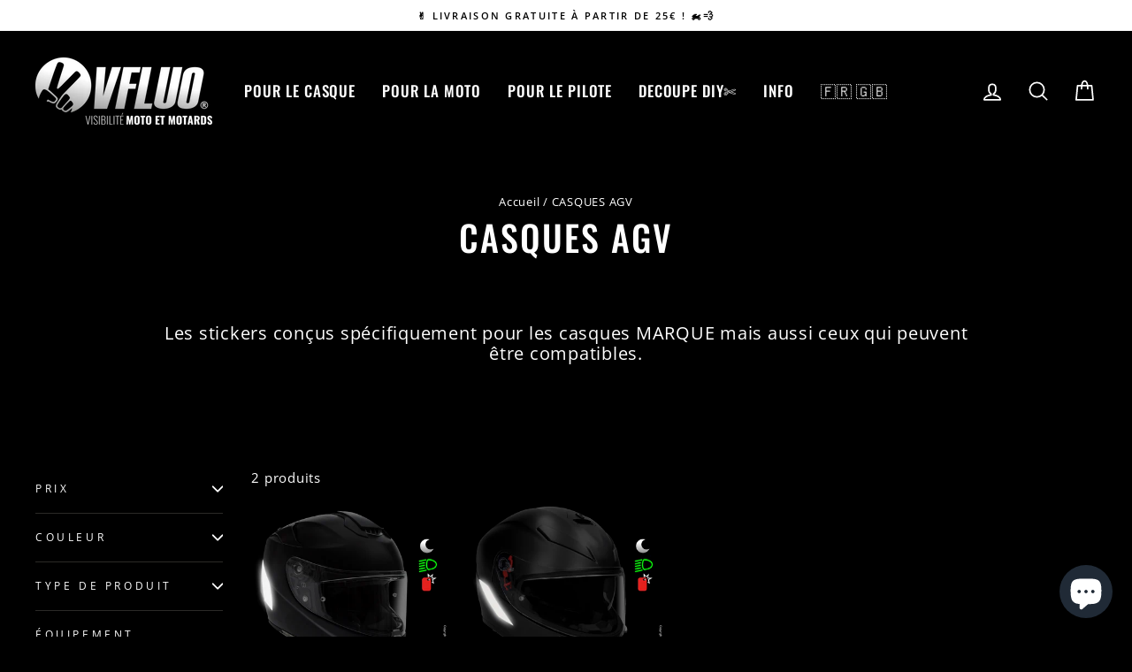

--- FILE ---
content_type: text/javascript; charset=utf-8
request_url: https://vfluo.fr/products/bs.js
body_size: 1044
content:
{"id":7421073227975,"title":"BLACK STANDARD™ 🇫🇷","handle":"bs","description":"\u003ch2\u003e\u003cstrong\u003e4 autocollants noirs rétro-réfléchissants pour casque moto\u003c\/strong\u003e\u003c\/h2\u003e\n\u003cul\u003e\n\u003cli\u003e\n\u003cstrong\u003eÉchappez aux 135€ d'amende\u003c\/strong\u003e : on vous aide à homologuer votre casque tout simplement.\u003cbr\u003e\u003cbr\u003e\n\u003c\/li\u003e\n\u003cli\u003e\n\u003cstrong\u003eNe choisissez plus entre sécurité et style\u003c\/strong\u003e : nos stickers sont discrets le jour et ultra-visibles la nuit, grâce à la technologie 3M™.\u003cbr\u003e\u003cbr\u003e\n\u003c\/li\u003e\n\u003cli\u003e\n\u003cstrong\u003eBrillez de mille feux\u003c\/strong\u003e : vivement qu'il fasse nuit ou qu'il pleuve pour qu'on vous voie à 360°et de loin !\u003cbr\u003e\u003cbr\u003e\n\u003c\/li\u003e\n\u003cli\u003e\n\u003cstrong\u003eNe vous cassez pas la tête\u003c\/strong\u003e : nous avons conçu des stickers universels, compatibles avec tous les modèles de casques.\u003cbr\u003e\u003cbr\u003e\n\u003c\/li\u003e\n\u003cli\u003e\n\u003cstrong\u003eChoisissez la tranquillité pour des années\u003c\/strong\u003e : c’est du solide, simplement le meilleur matériau du marché.\u003c\/li\u003e\n\u003c\/ul\u003e\n\u003cp\u003eY a \u003ca href=\"\/products\/white-standard\" title=\"VFLUO WHITE STANDARD™\"\u003eles mêmes en blanc\u003c\/a\u003e ? \u003c\/p\u003e\n\u003cp\u003e\u003cspan style=\"font-weight: 400;\"\u003eY a quoi d'autre comme \u003ca href=\"https:\/\/vfluo.myshopify.com\/collections\/stickers-homologues-1\" title=\"VFLUO Stickers Homologués Casque Moto\"\u003estickers homologués casque\u003c\/a\u003e ?\u003c\/span\u003e\u003c\/p\u003e\n\u003cul\u003e\u003c\/ul\u003e","published_at":"2022-07-26T11:56:31+02:00","created_at":"2022-07-26T11:56:31+02:00","vendor":"VFLUO","type":"","tags":["3M","3M technology","adhésif","adhésif casque","adhésif réfléchissant","adhésif standard","Arrondi","autocollant","autocollant casque","autocollant réfléchissant","autocollant standard","bande","bande casque","bande réfléchissante","bande standard","Blanc","Blanc argenté","casque","homologation","homologué","Made In France","Noir","Rectangle","revendeur","Réfléchissant 3M","sticker","sticker casque","sticker réfléchissant","sticker standard"],"price":990,"price_min":990,"price_max":2560,"available":true,"price_varies":true,"compare_at_price":990,"compare_at_price_min":990,"compare_at_price_max":2560,"compare_at_price_varies":true,"variants":[{"id":42748178170055,"title":"À l'unité \/ Noir","option1":"À l'unité","option2":"Noir","option3":null,"sku":"RCblackstandard1","requires_shipping":true,"taxable":true,"featured_image":{"id":36131354149063,"product_id":7421073227975,"position":3,"created_at":"2022-11-04T11:18:48+01:00","updated_at":"2022-11-04T11:18:50+01:00","alt":null,"width":1300,"height":1300,"src":"https:\/\/cdn.shopify.com\/s\/files\/1\/0620\/4725\/6775\/products\/RCblackstandard_3_1300x1300_f12ce56f-6732-46ae-9d1f-ba9f3dfe0400.png?v=1667557130","variant_ids":[42748178170055,43054338441415,43054338474183]},"available":true,"name":"BLACK STANDARD™ 🇫🇷 - À l'unité \/ Noir","public_title":"À l'unité \/ Noir","options":["À l'unité","Noir"],"price":990,"weight":12,"compare_at_price":990,"inventory_management":"shopify","barcode":"3662913001009","featured_media":{"alt":null,"id":28509260415175,"position":3,"preview_image":{"aspect_ratio":1.0,"height":1300,"width":1300,"src":"https:\/\/cdn.shopify.com\/s\/files\/1\/0620\/4725\/6775\/products\/RCblackstandard_3_1300x1300_f12ce56f-6732-46ae-9d1f-ba9f3dfe0400.png?v=1667557130"}},"requires_selling_plan":false,"selling_plan_allocations":[]},{"id":43054338441415,"title":"Lot de 2 (-38%) \/ Noir","option1":"Lot de 2 (-38%)","option2":"Noir","option3":null,"sku":"RCblackstandard1x2","requires_shipping":true,"taxable":true,"featured_image":{"id":36131354149063,"product_id":7421073227975,"position":3,"created_at":"2022-11-04T11:18:48+01:00","updated_at":"2022-11-04T11:18:50+01:00","alt":null,"width":1300,"height":1300,"src":"https:\/\/cdn.shopify.com\/s\/files\/1\/0620\/4725\/6775\/products\/RCblackstandard_3_1300x1300_f12ce56f-6732-46ae-9d1f-ba9f3dfe0400.png?v=1667557130","variant_ids":[42748178170055,43054338441415,43054338474183]},"available":true,"name":"BLACK STANDARD™ 🇫🇷 - Lot de 2 (-38%) \/ Noir","public_title":"Lot de 2 (-38%) \/ Noir","options":["Lot de 2 (-38%)","Noir"],"price":1490,"weight":25,"compare_at_price":1490,"inventory_management":"shopify","barcode":"3662913001306","featured_media":{"alt":null,"id":28509260415175,"position":3,"preview_image":{"aspect_ratio":1.0,"height":1300,"width":1300,"src":"https:\/\/cdn.shopify.com\/s\/files\/1\/0620\/4725\/6775\/products\/RCblackstandard_3_1300x1300_f12ce56f-6732-46ae-9d1f-ba9f3dfe0400.png?v=1667557130"}},"requires_selling_plan":false,"selling_plan_allocations":[]},{"id":43054338474183,"title":"Lot de 4 (-46%) \/ Noir","option1":"Lot de 4 (-46%)","option2":"Noir","option3":null,"sku":"RCblackstandard1x4","requires_shipping":true,"taxable":true,"featured_image":{"id":36131354149063,"product_id":7421073227975,"position":3,"created_at":"2022-11-04T11:18:48+01:00","updated_at":"2022-11-04T11:18:50+01:00","alt":null,"width":1300,"height":1300,"src":"https:\/\/cdn.shopify.com\/s\/files\/1\/0620\/4725\/6775\/products\/RCblackstandard_3_1300x1300_f12ce56f-6732-46ae-9d1f-ba9f3dfe0400.png?v=1667557130","variant_ids":[42748178170055,43054338441415,43054338474183]},"available":true,"name":"BLACK STANDARD™ 🇫🇷 - Lot de 4 (-46%) \/ Noir","public_title":"Lot de 4 (-46%) \/ Noir","options":["Lot de 4 (-46%)","Noir"],"price":2560,"weight":50,"compare_at_price":2560,"inventory_management":"shopify","barcode":"3662913001313","featured_media":{"alt":null,"id":28509260415175,"position":3,"preview_image":{"aspect_ratio":1.0,"height":1300,"width":1300,"src":"https:\/\/cdn.shopify.com\/s\/files\/1\/0620\/4725\/6775\/products\/RCblackstandard_3_1300x1300_f12ce56f-6732-46ae-9d1f-ba9f3dfe0400.png?v=1667557130"}},"requires_selling_plan":false,"selling_plan_allocations":[]}],"images":["\/\/cdn.shopify.com\/s\/files\/1\/0620\/4725\/6775\/products\/BS-carre-1800-v6-nuit.jpg?v=1664870708","\/\/cdn.shopify.com\/s\/files\/1\/0620\/4725\/6775\/products\/BS-carre-1800-v5-jour.jpg?v=1664870708","\/\/cdn.shopify.com\/s\/files\/1\/0620\/4725\/6775\/products\/RCblackstandard_3_1300x1300_f12ce56f-6732-46ae-9d1f-ba9f3dfe0400.png?v=1667557130","\/\/cdn.shopify.com\/s\/files\/1\/0620\/4725\/6775\/products\/legislationv3.jpg?v=1667557151"],"featured_image":"\/\/cdn.shopify.com\/s\/files\/1\/0620\/4725\/6775\/products\/BS-carre-1800-v6-nuit.jpg?v=1664870708","options":[{"name":"Lots","position":1,"values":["À l'unité","Lot de 2 (-38%)","Lot de 4 (-46%)"]},{"name":"Couleur","position":2,"values":["Noir"]}],"url":"\/products\/bs","media":[{"alt":null,"id":28088591646919,"position":1,"preview_image":{"aspect_ratio":1.0,"height":1300,"width":1300,"src":"https:\/\/cdn.shopify.com\/s\/files\/1\/0620\/4725\/6775\/products\/BS-carre-1800-v6-nuit.jpg?v=1664870708"},"aspect_ratio":1.0,"height":1300,"media_type":"image","src":"https:\/\/cdn.shopify.com\/s\/files\/1\/0620\/4725\/6775\/products\/BS-carre-1800-v6-nuit.jpg?v=1664870708","width":1300},{"alt":null,"id":28088491770055,"position":2,"preview_image":{"aspect_ratio":1.0,"height":1300,"width":1300,"src":"https:\/\/cdn.shopify.com\/s\/files\/1\/0620\/4725\/6775\/products\/BS-carre-1800-v5-jour.jpg?v=1664870708"},"aspect_ratio":1.0,"height":1300,"media_type":"image","src":"https:\/\/cdn.shopify.com\/s\/files\/1\/0620\/4725\/6775\/products\/BS-carre-1800-v5-jour.jpg?v=1664870708","width":1300},{"alt":null,"id":28509260415175,"position":3,"preview_image":{"aspect_ratio":1.0,"height":1300,"width":1300,"src":"https:\/\/cdn.shopify.com\/s\/files\/1\/0620\/4725\/6775\/products\/RCblackstandard_3_1300x1300_f12ce56f-6732-46ae-9d1f-ba9f3dfe0400.png?v=1667557130"},"aspect_ratio":1.0,"height":1300,"media_type":"image","src":"https:\/\/cdn.shopify.com\/s\/files\/1\/0620\/4725\/6775\/products\/RCblackstandard_3_1300x1300_f12ce56f-6732-46ae-9d1f-ba9f3dfe0400.png?v=1667557130","width":1300},{"alt":null,"id":27868970090695,"position":4,"preview_image":{"aspect_ratio":1.778,"height":1080,"width":1920,"src":"https:\/\/cdn.shopify.com\/s\/files\/1\/0620\/4725\/6775\/products\/ae7254b45f3b4bfeb8a9867bb2622364.thumbnail.0000000000.jpg?v=1663073196"},"aspect_ratio":1.775,"duration":5030,"media_type":"video","sources":[{"format":"mp4","height":480,"mime_type":"video\/mp4","url":"https:\/\/cdn.shopify.com\/videos\/c\/vp\/ae7254b45f3b4bfeb8a9867bb2622364\/ae7254b45f3b4bfeb8a9867bb2622364.SD-480p-1.5Mbps-9273022.mp4","width":852},{"format":"mp4","height":1080,"mime_type":"video\/mp4","url":"https:\/\/cdn.shopify.com\/videos\/c\/vp\/ae7254b45f3b4bfeb8a9867bb2622364\/ae7254b45f3b4bfeb8a9867bb2622364.HD-1080p-7.2Mbps-9273022.mp4","width":1920},{"format":"mp4","height":720,"mime_type":"video\/mp4","url":"https:\/\/cdn.shopify.com\/videos\/c\/vp\/ae7254b45f3b4bfeb8a9867bb2622364\/ae7254b45f3b4bfeb8a9867bb2622364.HD-720p-4.5Mbps-9273022.mp4","width":1280},{"format":"m3u8","height":1080,"mime_type":"application\/x-mpegURL","url":"https:\/\/cdn.shopify.com\/videos\/c\/vp\/ae7254b45f3b4bfeb8a9867bb2622364\/ae7254b45f3b4bfeb8a9867bb2622364.m3u8","width":1920}]},{"alt":null,"id":28509261299911,"position":5,"preview_image":{"aspect_ratio":1.0,"height":1300,"width":1300,"src":"https:\/\/cdn.shopify.com\/s\/files\/1\/0620\/4725\/6775\/products\/legislationv3.jpg?v=1667557151"},"aspect_ratio":1.0,"height":1300,"media_type":"image","src":"https:\/\/cdn.shopify.com\/s\/files\/1\/0620\/4725\/6775\/products\/legislationv3.jpg?v=1667557151","width":1300}],"requires_selling_plan":false,"selling_plan_groups":[]}

--- FILE ---
content_type: text/javascript
request_url: https://vfluo.fr/cdn/shop/t/2/assets/edd_exclude_product.js?v=32426560151169722161669215566
body_size: -819
content:
 var edd_exclude_product = [{"check_rule_for":"7545106170055"}];

--- FILE ---
content_type: text/javascript; charset=utf-8
request_url: https://vfluo.fr/products/la-v-carte-cadeau.js
body_size: 813
content:
{"id":7545106170055,"title":"La V carte cadeau","handle":"la-v-carte-cadeau","description":"\u003cp\u003eVous voulez gâter un proche motard mais, entre nous, \u003cstrong\u003ec'est un peu dur de savoir quelle référence correspond à sa bécane, son casque ou son accessoire\u003c\/strong\u003e ? \u003c\/p\u003e\n\u003cp\u003eNe vous cassez plus la tête !\u003c\/p\u003e\n\u003cp\u003eGrâce à notre cadeau cadeau VFLUO : \u003c\/p\u003e\n\u003cul\u003e\n\u003cli\u003evous faites plaisir à votre proche,  \u003c\/li\u003e\n\u003cli\u003evous le protégez,\u003c\/li\u003e\n\u003cli\u003evous soutenez une petite entreprise qui fait rayonner le Made In France, c'est bonus !\u003c\/li\u003e\n\u003c\/ul\u003e\n\u003cp\u003eComment ça marche ?\u003c\/p\u003e\n\u003col\u003e\n\u003cli\u003eJe choisis le montant\u003c\/li\u003e\n\u003cli\u003eJe règle ma commande\u003c\/li\u003e\n\u003cli\u003eJe reçois la carte cadeau par e-mail après avoir passé commande.\u003c\/li\u003e\n\u003cli\u003eEnsuite, c'est facile, je transfère l'e-mail ou bien j'imprime le bon pour le déposer au pied du sapin ou sur sa pile de cadeaux d'anniversaire!\u003c\/li\u003e\n\u003c\/ol\u003e\n\u003cp\u003eGrâce à la réception instantanée de la commande, vous n'êtes même plus en retard (allez on sait que vous vous y êtes pris un peu tard !). \u003c\/p\u003e\n\u003cp\u003ePssst : vous avez pensé à la mettre sur votre liste d'idées de cadeaux ? Vos proches ne nous connaissent peut être pas encore :-) \u003c\/p\u003e","published_at":"2022-11-10T11:46:56+01:00","created_at":"2022-11-02T13:38:00+01:00","vendor":"VFLUO","type":"","tags":["cadeaux"],"price":1500,"price_min":1500,"price_max":20000,"available":true,"price_varies":true,"compare_at_price":null,"compare_at_price_min":0,"compare_at_price_max":0,"compare_at_price_varies":false,"variants":[{"id":42860069028039,"title":"€15.00","option1":"€15.00","option2":null,"option3":null,"sku":null,"requires_shipping":false,"taxable":false,"featured_image":{"id":36921895190727,"product_id":7545106170055,"position":1,"created_at":"2023-02-13T15:20:32+01:00","updated_at":"2023-02-13T15:20:33+01:00","alt":null,"width":1300,"height":1300,"src":"https:\/\/cdn.shopify.com\/s\/files\/1\/0620\/4725\/6775\/products\/carte-cadeau-v2.jpg?v=1676298033","variant_ids":[42860069028039,42860069060807,42860069093575,42860069126343,42860069159111]},"available":true,"name":"La V carte cadeau - €15.00","public_title":"€15.00","options":["€15.00"],"price":1500,"weight":0,"compare_at_price":null,"inventory_management":null,"barcode":null,"featured_media":{"alt":null,"id":29306709639367,"position":1,"preview_image":{"aspect_ratio":1.0,"height":1300,"width":1300,"src":"https:\/\/cdn.shopify.com\/s\/files\/1\/0620\/4725\/6775\/products\/carte-cadeau-v2.jpg?v=1676298033"}},"requires_selling_plan":false,"selling_plan_allocations":[]},{"id":42860069060807,"title":"€25.00","option1":"€25.00","option2":null,"option3":null,"sku":null,"requires_shipping":false,"taxable":false,"featured_image":{"id":36921895190727,"product_id":7545106170055,"position":1,"created_at":"2023-02-13T15:20:32+01:00","updated_at":"2023-02-13T15:20:33+01:00","alt":null,"width":1300,"height":1300,"src":"https:\/\/cdn.shopify.com\/s\/files\/1\/0620\/4725\/6775\/products\/carte-cadeau-v2.jpg?v=1676298033","variant_ids":[42860069028039,42860069060807,42860069093575,42860069126343,42860069159111]},"available":true,"name":"La V carte cadeau - €25.00","public_title":"€25.00","options":["€25.00"],"price":2500,"weight":0,"compare_at_price":null,"inventory_management":null,"barcode":null,"featured_media":{"alt":null,"id":29306709639367,"position":1,"preview_image":{"aspect_ratio":1.0,"height":1300,"width":1300,"src":"https:\/\/cdn.shopify.com\/s\/files\/1\/0620\/4725\/6775\/products\/carte-cadeau-v2.jpg?v=1676298033"}},"requires_selling_plan":false,"selling_plan_allocations":[]},{"id":42860069093575,"title":"€50.00","option1":"€50.00","option2":null,"option3":null,"sku":null,"requires_shipping":false,"taxable":false,"featured_image":{"id":36921895190727,"product_id":7545106170055,"position":1,"created_at":"2023-02-13T15:20:32+01:00","updated_at":"2023-02-13T15:20:33+01:00","alt":null,"width":1300,"height":1300,"src":"https:\/\/cdn.shopify.com\/s\/files\/1\/0620\/4725\/6775\/products\/carte-cadeau-v2.jpg?v=1676298033","variant_ids":[42860069028039,42860069060807,42860069093575,42860069126343,42860069159111]},"available":true,"name":"La V carte cadeau - €50.00","public_title":"€50.00","options":["€50.00"],"price":5000,"weight":0,"compare_at_price":null,"inventory_management":null,"barcode":null,"featured_media":{"alt":null,"id":29306709639367,"position":1,"preview_image":{"aspect_ratio":1.0,"height":1300,"width":1300,"src":"https:\/\/cdn.shopify.com\/s\/files\/1\/0620\/4725\/6775\/products\/carte-cadeau-v2.jpg?v=1676298033"}},"requires_selling_plan":false,"selling_plan_allocations":[]},{"id":42860069126343,"title":"€100.00","option1":"€100.00","option2":null,"option3":null,"sku":null,"requires_shipping":false,"taxable":false,"featured_image":{"id":36921895190727,"product_id":7545106170055,"position":1,"created_at":"2023-02-13T15:20:32+01:00","updated_at":"2023-02-13T15:20:33+01:00","alt":null,"width":1300,"height":1300,"src":"https:\/\/cdn.shopify.com\/s\/files\/1\/0620\/4725\/6775\/products\/carte-cadeau-v2.jpg?v=1676298033","variant_ids":[42860069028039,42860069060807,42860069093575,42860069126343,42860069159111]},"available":true,"name":"La V carte cadeau - €100.00","public_title":"€100.00","options":["€100.00"],"price":10000,"weight":0,"compare_at_price":null,"inventory_management":null,"barcode":null,"featured_media":{"alt":null,"id":29306709639367,"position":1,"preview_image":{"aspect_ratio":1.0,"height":1300,"width":1300,"src":"https:\/\/cdn.shopify.com\/s\/files\/1\/0620\/4725\/6775\/products\/carte-cadeau-v2.jpg?v=1676298033"}},"requires_selling_plan":false,"selling_plan_allocations":[]},{"id":42860069159111,"title":"€200.00","option1":"€200.00","option2":null,"option3":null,"sku":null,"requires_shipping":false,"taxable":false,"featured_image":{"id":36921895190727,"product_id":7545106170055,"position":1,"created_at":"2023-02-13T15:20:32+01:00","updated_at":"2023-02-13T15:20:33+01:00","alt":null,"width":1300,"height":1300,"src":"https:\/\/cdn.shopify.com\/s\/files\/1\/0620\/4725\/6775\/products\/carte-cadeau-v2.jpg?v=1676298033","variant_ids":[42860069028039,42860069060807,42860069093575,42860069126343,42860069159111]},"available":true,"name":"La V carte cadeau - €200.00","public_title":"€200.00","options":["€200.00"],"price":20000,"weight":0,"compare_at_price":null,"inventory_management":null,"barcode":null,"featured_media":{"alt":null,"id":29306709639367,"position":1,"preview_image":{"aspect_ratio":1.0,"height":1300,"width":1300,"src":"https:\/\/cdn.shopify.com\/s\/files\/1\/0620\/4725\/6775\/products\/carte-cadeau-v2.jpg?v=1676298033"}},"requires_selling_plan":false,"selling_plan_allocations":[]}],"images":["\/\/cdn.shopify.com\/s\/files\/1\/0620\/4725\/6775\/products\/carte-cadeau-v2.jpg?v=1676298033","\/\/cdn.shopify.com\/s\/files\/1\/0620\/4725\/6775\/products\/carte-cadeau-v3.jpg?v=1676298033"],"featured_image":"\/\/cdn.shopify.com\/s\/files\/1\/0620\/4725\/6775\/products\/carte-cadeau-v2.jpg?v=1676298033","options":[{"name":"Denominations","position":1,"values":["€15.00","€25.00","€50.00","€100.00","€200.00"]}],"url":"\/products\/la-v-carte-cadeau","media":[{"alt":null,"id":29306709639367,"position":1,"preview_image":{"aspect_ratio":1.0,"height":1300,"width":1300,"src":"https:\/\/cdn.shopify.com\/s\/files\/1\/0620\/4725\/6775\/products\/carte-cadeau-v2.jpg?v=1676298033"},"aspect_ratio":1.0,"height":1300,"media_type":"image","src":"https:\/\/cdn.shopify.com\/s\/files\/1\/0620\/4725\/6775\/products\/carte-cadeau-v2.jpg?v=1676298033","width":1300},{"alt":null,"id":29306709672135,"position":2,"preview_image":{"aspect_ratio":1.0,"height":1300,"width":1300,"src":"https:\/\/cdn.shopify.com\/s\/files\/1\/0620\/4725\/6775\/products\/carte-cadeau-v3.jpg?v=1676298033"},"aspect_ratio":1.0,"height":1300,"media_type":"image","src":"https:\/\/cdn.shopify.com\/s\/files\/1\/0620\/4725\/6775\/products\/carte-cadeau-v3.jpg?v=1676298033","width":1300}],"requires_selling_plan":false,"selling_plan_groups":[]}

--- FILE ---
content_type: text/javascript; charset=utf-8
request_url: https://vfluo.fr/products/white-standard.js
body_size: 775
content:
{"id":7463295647943,"title":"WHITE STANDARD™  🇫🇷","handle":"white-standard","description":"\u003ch2\u003e4 autocollants blancs argentés rétro-réfléchissants homologués pour casque moto\u003c\/h2\u003e\n\u003cul\u003e\n\u003cli\u003e\n\u003cstrong\u003eEchappez aux 135€ d'amende\u003c\/strong\u003e : on vous aide à homologuer votre casque tout simplement.\u003cbr\u003e\u003cbr\u003e\n\u003c\/li\u003e\n\u003cli\u003e\n\u003cstrong\u003eMontrez patte blanche\u003c\/strong\u003e : c'est la couleur 100% homologuée pour les stickers casque.\u003cbr\u003e\u003cbr\u003e\n\u003c\/li\u003e\n\u003cli\u003e\n\u003cstrong\u003eBrillez de mille feux\u003c\/strong\u003e : vivement qu'il fasse nuit ou qu'il pleuve pour qu'on vous voie à 360° , grâce à la technologie 3M™.\u003cbr\u003e\u003cbr\u003e\n\u003c\/li\u003e\n\u003cli\u003e\n\u003cstrong\u003eNe vous cassez pas la tête\u003c\/strong\u003e : nous avons conçu des stickers universels, compatibles avec tous les modèles de casques.\u003c\/li\u003e\n\u003c\/ul\u003e\n\u003cp\u003eY a \u003ca title=\"VFLUO BLACK STANDARD™\" href=\"https:\/\/vfluo.myshopify.com\/collections\/gamme-standard%E2%84%A2\/products\/bs\"\u003eles mêmes en noir \u003c\/a\u003e ? Y a quoi d'autre comme \u003ca title=\"VFLUO Stickers Casques Moto homologués\" href=\"https:\/\/vfluo.myshopify.com\/collections\/stickers-homologues-1\"\u003estickers homologués casque\u003c\/a\u003e ?\u003c\/p\u003e","published_at":"2023-07-24T12:14:57+02:00","created_at":"2022-08-29T16:02:41+02:00","vendor":"VFLUO 3M Adhésifs","type":"","tags":["adhésif","adhésif casque","adhésif réfléchissant","adhésif standard","Arrondi","autocollant","autocollant casque","autocollant réfléchissant","autocollant standard","bande","bande casque","bande réfléchissante","bande standard","Blanc","Blanc argenté","casque","homologation","homologué","Made In France","Rectangle","revendeur","sticker","sticker casque","sticker réfléchissant","sticker standard"],"price":890,"price_min":890,"price_max":890,"available":true,"price_varies":false,"compare_at_price":null,"compare_at_price_min":0,"compare_at_price_max":0,"compare_at_price_varies":false,"variants":[{"id":42878089724103,"title":"Blanc argenté","option1":"Blanc argenté","option2":null,"option3":null,"sku":"RCwhitestandard1","requires_shipping":true,"taxable":true,"featured_image":{"id":36162720202951,"product_id":7463295647943,"position":3,"created_at":"2022-11-07T18:19:43+01:00","updated_at":"2022-11-07T18:19:49+01:00","alt":null,"width":1300,"height":1300,"src":"https:\/\/cdn.shopify.com\/s\/files\/1\/0620\/4725\/6775\/products\/whitestandard-visuel-3-v2.png?v=1667841589","variant_ids":[42878089724103]},"available":true,"name":"WHITE STANDARD™  🇫🇷 - Blanc argenté","public_title":"Blanc argenté","options":["Blanc argenté"],"price":890,"weight":5,"compare_at_price":null,"inventory_management":"shopify","barcode":"3662913001016","featured_media":{"alt":null,"id":28540800172231,"position":3,"preview_image":{"aspect_ratio":1.0,"height":1300,"width":1300,"src":"https:\/\/cdn.shopify.com\/s\/files\/1\/0620\/4725\/6775\/products\/whitestandard-visuel-3-v2.png?v=1667841589"}},"requires_selling_plan":false,"selling_plan_allocations":[]}],"images":["\/\/cdn.shopify.com\/s\/files\/1\/0620\/4725\/6775\/products\/whitestandard-visuel-1-v2.jpg?v=1667841589","\/\/cdn.shopify.com\/s\/files\/1\/0620\/4725\/6775\/products\/whitestandard-visuel-2.jpg?v=1667841589","\/\/cdn.shopify.com\/s\/files\/1\/0620\/4725\/6775\/products\/whitestandard-visuel-3-v2.png?v=1667841589","\/\/cdn.shopify.com\/s\/files\/1\/0620\/4725\/6775\/products\/legislationv3_eb5e4f75-74a8-42c9-b982-08607d82ef7e.jpg?v=1667841589"],"featured_image":"\/\/cdn.shopify.com\/s\/files\/1\/0620\/4725\/6775\/products\/whitestandard-visuel-1-v2.jpg?v=1667841589","options":[{"name":"Couleur","position":1,"values":["Blanc argenté"]}],"url":"\/products\/white-standard","media":[{"alt":null,"id":28540800204999,"position":1,"preview_image":{"aspect_ratio":1.0,"height":1300,"width":1300,"src":"https:\/\/cdn.shopify.com\/s\/files\/1\/0620\/4725\/6775\/products\/whitestandard-visuel-1-v2.jpg?v=1667841589"},"aspect_ratio":1.0,"height":1300,"media_type":"image","src":"https:\/\/cdn.shopify.com\/s\/files\/1\/0620\/4725\/6775\/products\/whitestandard-visuel-1-v2.jpg?v=1667841589","width":1300},{"alt":null,"id":28540800237767,"position":2,"preview_image":{"aspect_ratio":1.0,"height":1300,"width":1300,"src":"https:\/\/cdn.shopify.com\/s\/files\/1\/0620\/4725\/6775\/products\/whitestandard-visuel-2.jpg?v=1667841589"},"aspect_ratio":1.0,"height":1300,"media_type":"image","src":"https:\/\/cdn.shopify.com\/s\/files\/1\/0620\/4725\/6775\/products\/whitestandard-visuel-2.jpg?v=1667841589","width":1300},{"alt":null,"id":28540800172231,"position":3,"preview_image":{"aspect_ratio":1.0,"height":1300,"width":1300,"src":"https:\/\/cdn.shopify.com\/s\/files\/1\/0620\/4725\/6775\/products\/whitestandard-visuel-3-v2.png?v=1667841589"},"aspect_ratio":1.0,"height":1300,"media_type":"image","src":"https:\/\/cdn.shopify.com\/s\/files\/1\/0620\/4725\/6775\/products\/whitestandard-visuel-3-v2.png?v=1667841589","width":1300},{"alt":null,"id":28509281747143,"position":4,"preview_image":{"aspect_ratio":1.0,"height":1300,"width":1300,"src":"https:\/\/cdn.shopify.com\/s\/files\/1\/0620\/4725\/6775\/products\/legislationv3_eb5e4f75-74a8-42c9-b982-08607d82ef7e.jpg?v=1667841589"},"aspect_ratio":1.0,"height":1300,"media_type":"image","src":"https:\/\/cdn.shopify.com\/s\/files\/1\/0620\/4725\/6775\/products\/legislationv3_eb5e4f75-74a8-42c9-b982-08607d82ef7e.jpg?v=1667841589","width":1300}],"requires_selling_plan":false,"selling_plan_groups":[]}

--- FILE ---
content_type: text/javascript; charset=utf-8
request_url: https://vfluo.fr/products/white-oval.js
body_size: 496
content:
{"id":7463295680711,"title":"WHITE OVAL™  🇫🇷","handle":"white-oval","description":"\u003ch2\u003e4 autocollants blancs argentés réfléchissants homologués ovales\u003c\/h2\u003e\n\u003cul\u003e\n\u003cli\u003e\n\u003cstrong\u003eEchappez aux 135€ d'amende\u003c\/strong\u003e : on vous aide à homologuer votre casque tout simplement.\u003cbr\u003e\u003cbr\u003e\n\u003c\/li\u003e\n\u003cli\u003e\n\u003cstrong\u003eMontrez patte blanche\u003c\/strong\u003e : c'est la couleur 100% homologuée pour les stickers casque.\u003cbr\u003e\u003cbr\u003e\n\u003c\/li\u003e\n\u003cli\u003e\n\u003cstrong\u003eBrillez de mille feux\u003c\/strong\u003e : vivement qu'il fasse nuit ou qu'il pleuve pour qu'on vous voie à 360° , grâce à la technologie 3M™.\u003cbr\u003e\u003cbr\u003e\n\u003c\/li\u003e\n\u003cli\u003e\n\u003cstrong\u003eNe vous cassez pas la tête\u003c\/strong\u003e : nous avons conçu des stickers universels, compatibles avec tous les modèles de casques.\u003c\/li\u003e\n\u003c\/ul\u003e\nY a \u003ca href=\"https:\/\/www.vfluo.fr\/products\/bs\"\u003eles mêmes en noir\u003c\/a\u003e ? Y a quoi d'autre comme \u003ca href=\"https:\/\/vfluo.myshopify.com\/collections\/stickers-homologues-1\"\u003estickers homologués casque\u003c\/a\u003e ?\u003cbr\u003e\u003cbr\u003e","published_at":"2023-07-24T12:14:47+02:00","created_at":"2022-08-29T16:02:41+02:00","vendor":"VFLUO 3M Adhésifs","type":"","tags":["adhésif","adhésif casque","adhésif réfléchissant","adhésif standard","Arrondi","autocollant","autocollant casque","autocollant réfléchissant","autocollant standard","bande","bande casque","bande réfléchissante","bande standard","Blanc","Blanc argenté","casque","homologation","homologué","Made In France","Ovale","revendeur","sticker","sticker casque","sticker réfléchissant","sticker standard"],"price":890,"price_min":890,"price_max":890,"available":true,"price_varies":false,"compare_at_price":null,"compare_at_price_min":0,"compare_at_price_max":0,"compare_at_price_varies":false,"variants":[{"id":42878088577223,"title":"Blanc argenté","option1":"Blanc argenté","option2":null,"option3":null,"sku":"RCwhiteoval1","requires_shipping":true,"taxable":true,"featured_image":{"id":36162716565703,"product_id":7463295680711,"position":3,"created_at":"2022-11-07T18:19:07+01:00","updated_at":"2022-11-07T18:19:12+01:00","alt":null,"width":1300,"height":1300,"src":"https:\/\/cdn.shopify.com\/s\/files\/1\/0620\/4725\/6775\/products\/whiteoval-visuel-3-v2.png?v=1667841552","variant_ids":[42878088577223]},"available":true,"name":"WHITE OVAL™  🇫🇷 - Blanc argenté","public_title":"Blanc argenté","options":["Blanc argenté"],"price":890,"weight":5,"compare_at_price":null,"inventory_management":"shopify","barcode":"3662913001160","featured_media":{"alt":null,"id":28540796764359,"position":3,"preview_image":{"aspect_ratio":1.0,"height":1300,"width":1300,"src":"https:\/\/cdn.shopify.com\/s\/files\/1\/0620\/4725\/6775\/products\/whiteoval-visuel-3-v2.png?v=1667841552"}},"requires_selling_plan":false,"selling_plan_allocations":[]}],"images":["\/\/cdn.shopify.com\/s\/files\/1\/0620\/4725\/6775\/products\/whiteoval-visuel-1-v2.jpg?v=1667841552","\/\/cdn.shopify.com\/s\/files\/1\/0620\/4725\/6775\/products\/whiteoval-visuel-2.jpg?v=1667841552","\/\/cdn.shopify.com\/s\/files\/1\/0620\/4725\/6775\/products\/whiteoval-visuel-3-v2.png?v=1667841552","\/\/cdn.shopify.com\/s\/files\/1\/0620\/4725\/6775\/products\/legislationv3_f012320d-0983-463e-b7d6-20d1bac2a327.jpg?v=1667841552"],"featured_image":"\/\/cdn.shopify.com\/s\/files\/1\/0620\/4725\/6775\/products\/whiteoval-visuel-1-v2.jpg?v=1667841552","options":[{"name":"Couleur","position":1,"values":["Blanc argenté"]}],"url":"\/products\/white-oval","media":[{"alt":null,"id":28540796797127,"position":1,"preview_image":{"aspect_ratio":1.0,"height":1300,"width":1300,"src":"https:\/\/cdn.shopify.com\/s\/files\/1\/0620\/4725\/6775\/products\/whiteoval-visuel-1-v2.jpg?v=1667841552"},"aspect_ratio":1.0,"height":1300,"media_type":"image","src":"https:\/\/cdn.shopify.com\/s\/files\/1\/0620\/4725\/6775\/products\/whiteoval-visuel-1-v2.jpg?v=1667841552","width":1300},{"alt":null,"id":28540796829895,"position":2,"preview_image":{"aspect_ratio":1.0,"height":1300,"width":1300,"src":"https:\/\/cdn.shopify.com\/s\/files\/1\/0620\/4725\/6775\/products\/whiteoval-visuel-2.jpg?v=1667841552"},"aspect_ratio":1.0,"height":1300,"media_type":"image","src":"https:\/\/cdn.shopify.com\/s\/files\/1\/0620\/4725\/6775\/products\/whiteoval-visuel-2.jpg?v=1667841552","width":1300},{"alt":null,"id":28540796764359,"position":3,"preview_image":{"aspect_ratio":1.0,"height":1300,"width":1300,"src":"https:\/\/cdn.shopify.com\/s\/files\/1\/0620\/4725\/6775\/products\/whiteoval-visuel-3-v2.png?v=1667841552"},"aspect_ratio":1.0,"height":1300,"media_type":"image","src":"https:\/\/cdn.shopify.com\/s\/files\/1\/0620\/4725\/6775\/products\/whiteoval-visuel-3-v2.png?v=1667841552","width":1300},{"alt":null,"id":28509275783367,"position":4,"preview_image":{"aspect_ratio":1.0,"height":1300,"width":1300,"src":"https:\/\/cdn.shopify.com\/s\/files\/1\/0620\/4725\/6775\/products\/legislationv3_f012320d-0983-463e-b7d6-20d1bac2a327.jpg?v=1667841552"},"aspect_ratio":1.0,"height":1300,"media_type":"image","src":"https:\/\/cdn.shopify.com\/s\/files\/1\/0620\/4725\/6775\/products\/legislationv3_f012320d-0983-463e-b7d6-20d1bac2a327.jpg?v=1667841552","width":1300}],"requires_selling_plan":false,"selling_plan_groups":[]}

--- FILE ---
content_type: text/javascript; charset=utf-8
request_url: https://vfluo.fr/products/white-standard.js
body_size: 542
content:
{"id":7463295647943,"title":"WHITE STANDARD™  🇫🇷","handle":"white-standard","description":"\u003ch2\u003e4 autocollants blancs argentés rétro-réfléchissants homologués pour casque moto\u003c\/h2\u003e\n\u003cul\u003e\n\u003cli\u003e\n\u003cstrong\u003eEchappez aux 135€ d'amende\u003c\/strong\u003e : on vous aide à homologuer votre casque tout simplement.\u003cbr\u003e\u003cbr\u003e\n\u003c\/li\u003e\n\u003cli\u003e\n\u003cstrong\u003eMontrez patte blanche\u003c\/strong\u003e : c'est la couleur 100% homologuée pour les stickers casque.\u003cbr\u003e\u003cbr\u003e\n\u003c\/li\u003e\n\u003cli\u003e\n\u003cstrong\u003eBrillez de mille feux\u003c\/strong\u003e : vivement qu'il fasse nuit ou qu'il pleuve pour qu'on vous voie à 360° , grâce à la technologie 3M™.\u003cbr\u003e\u003cbr\u003e\n\u003c\/li\u003e\n\u003cli\u003e\n\u003cstrong\u003eNe vous cassez pas la tête\u003c\/strong\u003e : nous avons conçu des stickers universels, compatibles avec tous les modèles de casques.\u003c\/li\u003e\n\u003c\/ul\u003e\n\u003cp\u003eY a \u003ca title=\"VFLUO BLACK STANDARD™\" href=\"https:\/\/vfluo.myshopify.com\/collections\/gamme-standard%E2%84%A2\/products\/bs\"\u003eles mêmes en noir \u003c\/a\u003e ? Y a quoi d'autre comme \u003ca title=\"VFLUO Stickers Casques Moto homologués\" href=\"https:\/\/vfluo.myshopify.com\/collections\/stickers-homologues-1\"\u003estickers homologués casque\u003c\/a\u003e ?\u003c\/p\u003e","published_at":"2023-07-24T12:14:57+02:00","created_at":"2022-08-29T16:02:41+02:00","vendor":"VFLUO 3M Adhésifs","type":"","tags":["adhésif","adhésif casque","adhésif réfléchissant","adhésif standard","Arrondi","autocollant","autocollant casque","autocollant réfléchissant","autocollant standard","bande","bande casque","bande réfléchissante","bande standard","Blanc","Blanc argenté","casque","homologation","homologué","Made In France","Rectangle","revendeur","sticker","sticker casque","sticker réfléchissant","sticker standard"],"price":890,"price_min":890,"price_max":890,"available":true,"price_varies":false,"compare_at_price":null,"compare_at_price_min":0,"compare_at_price_max":0,"compare_at_price_varies":false,"variants":[{"id":42878089724103,"title":"Blanc argenté","option1":"Blanc argenté","option2":null,"option3":null,"sku":"RCwhitestandard1","requires_shipping":true,"taxable":true,"featured_image":{"id":36162720202951,"product_id":7463295647943,"position":3,"created_at":"2022-11-07T18:19:43+01:00","updated_at":"2022-11-07T18:19:49+01:00","alt":null,"width":1300,"height":1300,"src":"https:\/\/cdn.shopify.com\/s\/files\/1\/0620\/4725\/6775\/products\/whitestandard-visuel-3-v2.png?v=1667841589","variant_ids":[42878089724103]},"available":true,"name":"WHITE STANDARD™  🇫🇷 - Blanc argenté","public_title":"Blanc argenté","options":["Blanc argenté"],"price":890,"weight":5,"compare_at_price":null,"inventory_management":"shopify","barcode":"3662913001016","featured_media":{"alt":null,"id":28540800172231,"position":3,"preview_image":{"aspect_ratio":1.0,"height":1300,"width":1300,"src":"https:\/\/cdn.shopify.com\/s\/files\/1\/0620\/4725\/6775\/products\/whitestandard-visuel-3-v2.png?v=1667841589"}},"requires_selling_plan":false,"selling_plan_allocations":[]}],"images":["\/\/cdn.shopify.com\/s\/files\/1\/0620\/4725\/6775\/products\/whitestandard-visuel-1-v2.jpg?v=1667841589","\/\/cdn.shopify.com\/s\/files\/1\/0620\/4725\/6775\/products\/whitestandard-visuel-2.jpg?v=1667841589","\/\/cdn.shopify.com\/s\/files\/1\/0620\/4725\/6775\/products\/whitestandard-visuel-3-v2.png?v=1667841589","\/\/cdn.shopify.com\/s\/files\/1\/0620\/4725\/6775\/products\/legislationv3_eb5e4f75-74a8-42c9-b982-08607d82ef7e.jpg?v=1667841589"],"featured_image":"\/\/cdn.shopify.com\/s\/files\/1\/0620\/4725\/6775\/products\/whitestandard-visuel-1-v2.jpg?v=1667841589","options":[{"name":"Couleur","position":1,"values":["Blanc argenté"]}],"url":"\/products\/white-standard","media":[{"alt":null,"id":28540800204999,"position":1,"preview_image":{"aspect_ratio":1.0,"height":1300,"width":1300,"src":"https:\/\/cdn.shopify.com\/s\/files\/1\/0620\/4725\/6775\/products\/whitestandard-visuel-1-v2.jpg?v=1667841589"},"aspect_ratio":1.0,"height":1300,"media_type":"image","src":"https:\/\/cdn.shopify.com\/s\/files\/1\/0620\/4725\/6775\/products\/whitestandard-visuel-1-v2.jpg?v=1667841589","width":1300},{"alt":null,"id":28540800237767,"position":2,"preview_image":{"aspect_ratio":1.0,"height":1300,"width":1300,"src":"https:\/\/cdn.shopify.com\/s\/files\/1\/0620\/4725\/6775\/products\/whitestandard-visuel-2.jpg?v=1667841589"},"aspect_ratio":1.0,"height":1300,"media_type":"image","src":"https:\/\/cdn.shopify.com\/s\/files\/1\/0620\/4725\/6775\/products\/whitestandard-visuel-2.jpg?v=1667841589","width":1300},{"alt":null,"id":28540800172231,"position":3,"preview_image":{"aspect_ratio":1.0,"height":1300,"width":1300,"src":"https:\/\/cdn.shopify.com\/s\/files\/1\/0620\/4725\/6775\/products\/whitestandard-visuel-3-v2.png?v=1667841589"},"aspect_ratio":1.0,"height":1300,"media_type":"image","src":"https:\/\/cdn.shopify.com\/s\/files\/1\/0620\/4725\/6775\/products\/whitestandard-visuel-3-v2.png?v=1667841589","width":1300},{"alt":null,"id":28509281747143,"position":4,"preview_image":{"aspect_ratio":1.0,"height":1300,"width":1300,"src":"https:\/\/cdn.shopify.com\/s\/files\/1\/0620\/4725\/6775\/products\/legislationv3_eb5e4f75-74a8-42c9-b982-08607d82ef7e.jpg?v=1667841589"},"aspect_ratio":1.0,"height":1300,"media_type":"image","src":"https:\/\/cdn.shopify.com\/s\/files\/1\/0620\/4725\/6775\/products\/legislationv3_eb5e4f75-74a8-42c9-b982-08607d82ef7e.jpg?v=1667841589","width":1300}],"requires_selling_plan":false,"selling_plan_groups":[]}

--- FILE ---
content_type: text/javascript; charset=utf-8
request_url: https://vfluo.fr/products/la-v-carte-cadeau.js
body_size: 822
content:
{"id":7545106170055,"title":"La V carte cadeau","handle":"la-v-carte-cadeau","description":"\u003cp\u003eVous voulez gâter un proche motard mais, entre nous, \u003cstrong\u003ec'est un peu dur de savoir quelle référence correspond à sa bécane, son casque ou son accessoire\u003c\/strong\u003e ? \u003c\/p\u003e\n\u003cp\u003eNe vous cassez plus la tête !\u003c\/p\u003e\n\u003cp\u003eGrâce à notre cadeau cadeau VFLUO : \u003c\/p\u003e\n\u003cul\u003e\n\u003cli\u003evous faites plaisir à votre proche,  \u003c\/li\u003e\n\u003cli\u003evous le protégez,\u003c\/li\u003e\n\u003cli\u003evous soutenez une petite entreprise qui fait rayonner le Made In France, c'est bonus !\u003c\/li\u003e\n\u003c\/ul\u003e\n\u003cp\u003eComment ça marche ?\u003c\/p\u003e\n\u003col\u003e\n\u003cli\u003eJe choisis le montant\u003c\/li\u003e\n\u003cli\u003eJe règle ma commande\u003c\/li\u003e\n\u003cli\u003eJe reçois la carte cadeau par e-mail après avoir passé commande.\u003c\/li\u003e\n\u003cli\u003eEnsuite, c'est facile, je transfère l'e-mail ou bien j'imprime le bon pour le déposer au pied du sapin ou sur sa pile de cadeaux d'anniversaire!\u003c\/li\u003e\n\u003c\/ol\u003e\n\u003cp\u003eGrâce à la réception instantanée de la commande, vous n'êtes même plus en retard (allez on sait que vous vous y êtes pris un peu tard !). \u003c\/p\u003e\n\u003cp\u003ePssst : vous avez pensé à la mettre sur votre liste d'idées de cadeaux ? Vos proches ne nous connaissent peut être pas encore :-) \u003c\/p\u003e","published_at":"2022-11-10T11:46:56+01:00","created_at":"2022-11-02T13:38:00+01:00","vendor":"VFLUO","type":"","tags":["cadeaux"],"price":1500,"price_min":1500,"price_max":20000,"available":true,"price_varies":true,"compare_at_price":null,"compare_at_price_min":0,"compare_at_price_max":0,"compare_at_price_varies":false,"variants":[{"id":42860069028039,"title":"€15.00","option1":"€15.00","option2":null,"option3":null,"sku":null,"requires_shipping":false,"taxable":false,"featured_image":{"id":36921895190727,"product_id":7545106170055,"position":1,"created_at":"2023-02-13T15:20:32+01:00","updated_at":"2023-02-13T15:20:33+01:00","alt":null,"width":1300,"height":1300,"src":"https:\/\/cdn.shopify.com\/s\/files\/1\/0620\/4725\/6775\/products\/carte-cadeau-v2.jpg?v=1676298033","variant_ids":[42860069028039,42860069060807,42860069093575,42860069126343,42860069159111]},"available":true,"name":"La V carte cadeau - €15.00","public_title":"€15.00","options":["€15.00"],"price":1500,"weight":0,"compare_at_price":null,"inventory_management":null,"barcode":null,"featured_media":{"alt":null,"id":29306709639367,"position":1,"preview_image":{"aspect_ratio":1.0,"height":1300,"width":1300,"src":"https:\/\/cdn.shopify.com\/s\/files\/1\/0620\/4725\/6775\/products\/carte-cadeau-v2.jpg?v=1676298033"}},"requires_selling_plan":false,"selling_plan_allocations":[]},{"id":42860069060807,"title":"€25.00","option1":"€25.00","option2":null,"option3":null,"sku":null,"requires_shipping":false,"taxable":false,"featured_image":{"id":36921895190727,"product_id":7545106170055,"position":1,"created_at":"2023-02-13T15:20:32+01:00","updated_at":"2023-02-13T15:20:33+01:00","alt":null,"width":1300,"height":1300,"src":"https:\/\/cdn.shopify.com\/s\/files\/1\/0620\/4725\/6775\/products\/carte-cadeau-v2.jpg?v=1676298033","variant_ids":[42860069028039,42860069060807,42860069093575,42860069126343,42860069159111]},"available":true,"name":"La V carte cadeau - €25.00","public_title":"€25.00","options":["€25.00"],"price":2500,"weight":0,"compare_at_price":null,"inventory_management":null,"barcode":null,"featured_media":{"alt":null,"id":29306709639367,"position":1,"preview_image":{"aspect_ratio":1.0,"height":1300,"width":1300,"src":"https:\/\/cdn.shopify.com\/s\/files\/1\/0620\/4725\/6775\/products\/carte-cadeau-v2.jpg?v=1676298033"}},"requires_selling_plan":false,"selling_plan_allocations":[]},{"id":42860069093575,"title":"€50.00","option1":"€50.00","option2":null,"option3":null,"sku":null,"requires_shipping":false,"taxable":false,"featured_image":{"id":36921895190727,"product_id":7545106170055,"position":1,"created_at":"2023-02-13T15:20:32+01:00","updated_at":"2023-02-13T15:20:33+01:00","alt":null,"width":1300,"height":1300,"src":"https:\/\/cdn.shopify.com\/s\/files\/1\/0620\/4725\/6775\/products\/carte-cadeau-v2.jpg?v=1676298033","variant_ids":[42860069028039,42860069060807,42860069093575,42860069126343,42860069159111]},"available":true,"name":"La V carte cadeau - €50.00","public_title":"€50.00","options":["€50.00"],"price":5000,"weight":0,"compare_at_price":null,"inventory_management":null,"barcode":null,"featured_media":{"alt":null,"id":29306709639367,"position":1,"preview_image":{"aspect_ratio":1.0,"height":1300,"width":1300,"src":"https:\/\/cdn.shopify.com\/s\/files\/1\/0620\/4725\/6775\/products\/carte-cadeau-v2.jpg?v=1676298033"}},"requires_selling_plan":false,"selling_plan_allocations":[]},{"id":42860069126343,"title":"€100.00","option1":"€100.00","option2":null,"option3":null,"sku":null,"requires_shipping":false,"taxable":false,"featured_image":{"id":36921895190727,"product_id":7545106170055,"position":1,"created_at":"2023-02-13T15:20:32+01:00","updated_at":"2023-02-13T15:20:33+01:00","alt":null,"width":1300,"height":1300,"src":"https:\/\/cdn.shopify.com\/s\/files\/1\/0620\/4725\/6775\/products\/carte-cadeau-v2.jpg?v=1676298033","variant_ids":[42860069028039,42860069060807,42860069093575,42860069126343,42860069159111]},"available":true,"name":"La V carte cadeau - €100.00","public_title":"€100.00","options":["€100.00"],"price":10000,"weight":0,"compare_at_price":null,"inventory_management":null,"barcode":null,"featured_media":{"alt":null,"id":29306709639367,"position":1,"preview_image":{"aspect_ratio":1.0,"height":1300,"width":1300,"src":"https:\/\/cdn.shopify.com\/s\/files\/1\/0620\/4725\/6775\/products\/carte-cadeau-v2.jpg?v=1676298033"}},"requires_selling_plan":false,"selling_plan_allocations":[]},{"id":42860069159111,"title":"€200.00","option1":"€200.00","option2":null,"option3":null,"sku":null,"requires_shipping":false,"taxable":false,"featured_image":{"id":36921895190727,"product_id":7545106170055,"position":1,"created_at":"2023-02-13T15:20:32+01:00","updated_at":"2023-02-13T15:20:33+01:00","alt":null,"width":1300,"height":1300,"src":"https:\/\/cdn.shopify.com\/s\/files\/1\/0620\/4725\/6775\/products\/carte-cadeau-v2.jpg?v=1676298033","variant_ids":[42860069028039,42860069060807,42860069093575,42860069126343,42860069159111]},"available":true,"name":"La V carte cadeau - €200.00","public_title":"€200.00","options":["€200.00"],"price":20000,"weight":0,"compare_at_price":null,"inventory_management":null,"barcode":null,"featured_media":{"alt":null,"id":29306709639367,"position":1,"preview_image":{"aspect_ratio":1.0,"height":1300,"width":1300,"src":"https:\/\/cdn.shopify.com\/s\/files\/1\/0620\/4725\/6775\/products\/carte-cadeau-v2.jpg?v=1676298033"}},"requires_selling_plan":false,"selling_plan_allocations":[]}],"images":["\/\/cdn.shopify.com\/s\/files\/1\/0620\/4725\/6775\/products\/carte-cadeau-v2.jpg?v=1676298033","\/\/cdn.shopify.com\/s\/files\/1\/0620\/4725\/6775\/products\/carte-cadeau-v3.jpg?v=1676298033"],"featured_image":"\/\/cdn.shopify.com\/s\/files\/1\/0620\/4725\/6775\/products\/carte-cadeau-v2.jpg?v=1676298033","options":[{"name":"Denominations","position":1,"values":["€15.00","€25.00","€50.00","€100.00","€200.00"]}],"url":"\/products\/la-v-carte-cadeau","media":[{"alt":null,"id":29306709639367,"position":1,"preview_image":{"aspect_ratio":1.0,"height":1300,"width":1300,"src":"https:\/\/cdn.shopify.com\/s\/files\/1\/0620\/4725\/6775\/products\/carte-cadeau-v2.jpg?v=1676298033"},"aspect_ratio":1.0,"height":1300,"media_type":"image","src":"https:\/\/cdn.shopify.com\/s\/files\/1\/0620\/4725\/6775\/products\/carte-cadeau-v2.jpg?v=1676298033","width":1300},{"alt":null,"id":29306709672135,"position":2,"preview_image":{"aspect_ratio":1.0,"height":1300,"width":1300,"src":"https:\/\/cdn.shopify.com\/s\/files\/1\/0620\/4725\/6775\/products\/carte-cadeau-v3.jpg?v=1676298033"},"aspect_ratio":1.0,"height":1300,"media_type":"image","src":"https:\/\/cdn.shopify.com\/s\/files\/1\/0620\/4725\/6775\/products\/carte-cadeau-v3.jpg?v=1676298033","width":1300}],"requires_selling_plan":false,"selling_plan_groups":[]}

--- FILE ---
content_type: text/javascript
request_url: https://vfluo.fr/cdn/shop/t/2/assets/edd_all_product_msg.js?v=27283661894174003261703584688
body_size: 304
content:
var edd_all_product_msg=[{is_instock:"1",preview_design:null,message:"Estimated delivery date {min_lead_days,5} to {max_lead_days,10}",location_enable:"0",location_id:"not_set",location_list:"not_set",zipcode_enable:"0",is_enable:"1",additional_option:"not_set",zipcode_list:"not_set",check_rule_for:"all_product",country_code:"AF"},{is_instock:"1",preview_design:null,message:"Estimated delivery date {min_lead_days,5} to {max_lead_days,10}",location_enable:"0",location_id:"not_set",location_list:"not_set",zipcode_enable:"0",is_enable:"1",additional_option:"not_set",zipcode_list:"not_set",check_rule_for:"all_product",country_code:"AG"},{is_instock:"1",preview_design:null,message:"Estimated delivery date {min_lead_days,5} to {max_lead_days,10}",location_enable:"0",location_id:"not_set",location_list:"not_set",zipcode_enable:"0",is_enable:"1",additional_option:"not_set",zipcode_list:"not_set",check_rule_for:"all_product",country_code:"AI"},{is_instock:"1",preview_design:null,message:"Estimated delivery date {min_lead_days,5} to {max_lead_days,10}",location_enable:"0",location_id:"not_set",location_list:"not_set",zipcode_enable:"0",is_enable:"1",additional_option:"not_set",zipcode_list:"not_set",check_rule_for:"all_product",country_code:"AL"},{is_instock:"1",preview_design:null,message:"Estimated delivery date {min_lead_days,5} to {max_lead_days,10}",location_enable:"0",location_id:"not_set",location_list:"not_set",zipcode_enable:"0",is_enable:"1",additional_option:"not_set",zipcode_list:"not_set",check_rule_for:"all_product",country_code:"AM"},{is_instock:"1",preview_design:null,message:"Estimated delivery date {min_lead_days,5} to {max_lead_days,10}",location_enable:"0",location_id:"not_set",location_list:"not_set",zipcode_enable:"0",is_enable:"1",additional_option:"not_set",zipcode_list:"not_set",check_rule_for:"all_product",country_code:"AO"},{is_instock:"1",preview_design:null,message:"Estimated delivery date {min_lead_days,5} to {max_lead_days,10}",location_enable:"0",location_id:"not_set",location_list:"not_set",zipcode_enable:"0",is_enable:"1",additional_option:"not_set",zipcode_list:"not_set",check_rule_for:"all_product",country_code:"AQ"},{is_instock:"1",preview_design:null,message:"Estimated delivery date {min_lead_days,5} to {max_lead_days,10}",location_enable:"0",location_id:"not_set",location_list:"not_set",zipcode_enable:"0",is_enable:"1",additional_option:"not_set",zipcode_list:"not_set",check_rule_for:"all_product",country_code:"AR"},{is_instock:"1",preview_design:null,message:"Estimated delivery date {min_lead_days,5} to {max_lead_days,10}",location_enable:"0",location_id:"not_set",location_list:"not_set",zipcode_enable:"0",is_enable:"1",additional_option:"not_set",zipcode_list:"not_set",check_rule_for:"all_product",country_code:"AS"},{is_instock:"1",preview_design:null,message:"Estimated delivery date {min_lead_days,2} to {max_lead_days,4}",location_enable:"0",location_id:"not_set",location_list:"not_set",zipcode_enable:"0",is_enable:"1",additional_option:"not_set",zipcode_list:"not_set",check_rule_for:"all_product",country_code:"AT"},{is_instock:"1",preview_design:null,message:"Estimated delivery date {min_lead_days,5} to {max_lead_days,10}",location_enable:"0",location_id:"not_set",location_list:"not_set",zipcode_enable:"0",is_enable:"1",additional_option:"not_set",zipcode_list:"not_set",check_rule_for:"all_product",country_code:"AU"},{is_instock:"1",preview_design:null,message:"Estimated delivery date {min_lead_days,5} to {max_lead_days,10}",location_enable:"0",location_id:"not_set",location_list:"not_set",zipcode_enable:"0",is_enable:"1",additional_option:"not_set",zipcode_list:"not_set",check_rule_for:"all_product",country_code:"AW"},{is_instock:"1",preview_design:null,message:"Estimated delivery date {min_lead_days,5} to {max_lead_days,10}",location_enable:"0",location_id:"not_set",location_list:"not_set",zipcode_enable:"0",is_enable:"1",additional_option:"not_set",zipcode_list:"not_set",check_rule_for:"all_product",country_code:"AZ"},{is_instock:"1",preview_design:null,message:"Estimated delivery date {min_lead_days,5} to {max_lead_days,10}",location_enable:"0",location_id:"not_set",location_list:"not_set",zipcode_enable:"0",is_enable:"1",additional_option:"not_set",zipcode_list:"not_set",check_rule_for:"all_product",country_code:"BA"},{is_instock:"1",preview_design:null,message:"Estimated delivery date {min_lead_days,5} to {max_lead_days,10}",location_enable:"0",location_id:"not_set",location_list:"not_set",zipcode_enable:"0",is_enable:"1",additional_option:"not_set",zipcode_list:"not_set",check_rule_for:"all_product",country_code:"BB"},{is_instock:"1",preview_design:null,message:"Estimated delivery date {min_lead_days,5} to {max_lead_days,10}",location_enable:"0",location_id:"not_set",location_list:"not_set",zipcode_enable:"0",is_enable:"1",additional_option:"not_set",zipcode_list:"not_set",check_rule_for:"all_product",country_code:"BD"},{is_instock:"1",preview_design:null,message:"Estimated delivery date {min_lead_days,2} to {max_lead_days,4}",location_enable:"0",location_id:"not_set",location_list:"not_set",zipcode_enable:"0",is_enable:"1",additional_option:"not_set",zipcode_list:"not_set",check_rule_for:"all_product",country_code:"BE"},{is_instock:"1",preview_design:null,message:"Estimated delivery date {min_lead_days,5} to {max_lead_days,10}",location_enable:"0",location_id:"not_set",location_list:"not_set",zipcode_enable:"0",is_enable:"1",additional_option:"not_set",zipcode_list:"not_set",check_rule_for:"all_product",country_code:"BF"},{is_instock:"1",preview_design:null,message:"Estimated delivery date {min_lead_days,2} to {max_lead_days,4}",location_enable:"0",location_id:"not_set",location_list:"not_set",zipcode_enable:"0",is_enable:"1",additional_option:"not_set",zipcode_list:"not_set",check_rule_for:"all_product",country_code:"BG"},{is_instock:"1",preview_design:null,message:"Estimated delivery date {min_lead_days,5} to {max_lead_days,10}",location_enable:"0",location_id:"not_set",location_list:"not_set",zipcode_enable:"0",is_enable:"1",additional_option:"not_set",zipcode_list:"not_set",check_rule_for:"all_product",country_code:"BH"},{is_instock:"1",preview_design:null,message:"Estimated delivery date {min_lead_days,5} to {max_lead_days,10}",location_enable:"0",location_id:"not_set",location_list:"not_set",zipcode_enable:"0",is_enable:"1",additional_option:"not_set",zipcode_list:"not_set",check_rule_for:"all_product",country_code:"BI"},{is_instock:"1",preview_design:null,message:"Estimated delivery date {min_lead_days,5} to {max_lead_days,10}",location_enable:"0",location_id:"not_set",location_list:"not_set",zipcode_enable:"0",is_enable:"1",additional_option:"not_set",zipcode_list:"not_set",check_rule_for:"all_product",country_code:"BJ"},{is_instock:"1",preview_design:null,message:"Estimated delivery date {min_lead_days,5} to {max_lead_days,10}",location_enable:"0",location_id:"not_set",location_list:"not_set",zipcode_enable:"0",is_enable:"1",additional_option:"not_set",zipcode_list:"not_set",check_rule_for:"all_product",country_code:"BM"},{is_instock:"1",preview_design:null,message:"Estimated delivery date {min_lead_days,5} to {max_lead_days,10}",location_enable:"0",location_id:"not_set",location_list:"not_set",zipcode_enable:"0",is_enable:"1",additional_option:"not_set",zipcode_list:"not_set",check_rule_for:"all_product",country_code:"BN"},{is_instock:"1",preview_design:null,message:"Estimated delivery date {min_lead_days,5} to {max_lead_days,10}",location_enable:"0",location_id:"not_set",location_list:"not_set",zipcode_enable:"0",is_enable:"1",additional_option:"not_set",zipcode_list:"not_set",check_rule_for:"all_product",country_code:"BO"},{is_instock:"1",preview_design:null,message:"Estimated delivery date {min_lead_days,5} to {max_lead_days,10}",location_enable:"0",location_id:"not_set",location_list:"not_set",zipcode_enable:"0",is_enable:"1",additional_option:"not_set",zipcode_list:"not_set",check_rule_for:"all_product",country_code:"BR"},{is_instock:"1",preview_design:null,message:"Estimated delivery date {min_lead_days,5} to {max_lead_days,10}",location_enable:"0",location_id:"not_set",location_list:"not_set",zipcode_enable:"0",is_enable:"1",additional_option:"not_set",zipcode_list:"not_set",check_rule_for:"all_product",country_code:"BS"},{is_instock:"1",preview_design:null,message:"Estimated delivery date {min_lead_days,5} to {max_lead_days,10}",location_enable:"0",location_id:"not_set",location_list:"not_set",zipcode_enable:"0",is_enable:"1",additional_option:"not_set",zipcode_list:"not_set",check_rule_for:"all_product",country_code:"BT"},{is_instock:"1",preview_design:null,message:"Estimated delivery date {min_lead_days,5} to {max_lead_days,10}",location_enable:"0",location_id:"not_set",location_list:"not_set",zipcode_enable:"0",is_enable:"1",additional_option:"not_set",zipcode_list:"not_set",check_rule_for:"all_product",country_code:"BW"},{is_instock:"1",preview_design:null,message:"Estimated delivery date {min_lead_days,5} to {max_lead_days,10}",location_enable:"0",location_id:"not_set",location_list:"not_set",zipcode_enable:"0",is_enable:"1",additional_option:"not_set",zipcode_list:"not_set",check_rule_for:"all_product",country_code:"BY"},{is_instock:"1",preview_design:null,message:"Estimated delivery date {min_lead_days,5} to {max_lead_days,10}",location_enable:"0",location_id:"not_set",location_list:"not_set",zipcode_enable:"0",is_enable:"1",additional_option:"not_set",zipcode_list:"not_set",check_rule_for:"all_product",country_code:"BZ"},{is_instock:"1",preview_design:null,message:"Estimated delivery date {min_lead_days,5} to {max_lead_days,10}",location_enable:"0",location_id:"not_set",location_list:"not_set",zipcode_enable:"0",is_enable:"1",additional_option:"not_set",zipcode_list:"not_set",check_rule_for:"all_product",country_code:"CA"},{is_instock:"1",preview_design:null,message:"Estimated delivery date {min_lead_days,5} to {max_lead_days,10}",location_enable:"0",location_id:"not_set",location_list:"not_set",zipcode_enable:"0",is_enable:"1",additional_option:"not_set",zipcode_list:"not_set",check_rule_for:"all_product",country_code:"CC"},{is_instock:"1",preview_design:null,message:"Estimated delivery date {min_lead_days,5} to {max_lead_days,10}",location_enable:"0",location_id:"not_set",location_list:"not_set",zipcode_enable:"0",is_enable:"1",additional_option:"not_set",zipcode_list:"not_set",check_rule_for:"all_product",country_code:"CF"},{is_instock:"1",preview_design:null,message:"Estimated delivery date {min_lead_days,5} to {max_lead_days,10}",location_enable:"0",location_id:"not_set",location_list:"not_set",zipcode_enable:"0",is_enable:"1",additional_option:"not_set",zipcode_list:"not_set",check_rule_for:"all_product",country_code:"CG"},{is_instock:"1",preview_design:null,message:"Estimated delivery date {min_lead_days,2} to {max_lead_days,4}",location_enable:"0",location_id:"not_set",location_list:"not_set",zipcode_enable:"0",is_enable:"1",additional_option:"not_set",zipcode_list:"not_set",check_rule_for:"all_product",country_code:"CH"},{is_instock:"1",preview_design:null,message:"Estimated delivery date {min_lead_days,5} to {max_lead_days,10}",location_enable:"0",location_id:"not_set",location_list:"not_set",zipcode_enable:"0",is_enable:"1",additional_option:"not_set",zipcode_list:"not_set",check_rule_for:"all_product",country_code:"CI"},{is_instock:"1",preview_design:null,message:"Estimated delivery date {min_lead_days,5} to {max_lead_days,10}",location_enable:"0",location_id:"not_set",location_list:"not_set",zipcode_enable:"0",is_enable:"1",additional_option:"not_set",zipcode_list:"not_set",check_rule_for:"all_product",country_code:"CK"},{is_instock:"1",preview_design:null,message:"Estimated delivery date {min_lead_days,5} to {max_lead_days,10}",location_enable:"0",location_id:"not_set",location_list:"not_set",zipcode_enable:"0",is_enable:"1",additional_option:"not_set",zipcode_list:"not_set",check_rule_for:"all_product",country_code:"CL"},{is_instock:"1",preview_design:null,message:"Estimated delivery date {min_lead_days,5} to {max_lead_days,10}",location_enable:"0",location_id:"not_set",location_list:"not_set",zipcode_enable:"0",is_enable:"1",additional_option:"not_set",zipcode_list:"not_set",check_rule_for:"all_product",country_code:"CM"},{is_instock:"1",preview_design:null,message:"Estimated delivery date {min_lead_days,5} to {max_lead_days,10}",location_enable:"0",location_id:"not_set",location_list:"not_set",zipcode_enable:"0",is_enable:"1",additional_option:"not_set",zipcode_list:"not_set",check_rule_for:"all_product",country_code:"CN"},{is_instock:"1",preview_design:null,message:"Estimated delivery date {min_lead_days,5} to {max_lead_days,10}",location_enable:"0",location_id:"not_set",location_list:"not_set",zipcode_enable:"0",is_enable:"1",additional_option:"not_set",zipcode_list:"not_set",check_rule_for:"all_product",country_code:"CO"},{is_instock:"1",preview_design:null,message:"Estimated delivery date {min_lead_days,5} to {max_lead_days,10}",location_enable:"0",location_id:"not_set",location_list:"not_set",zipcode_enable:"0",is_enable:"1",additional_option:"not_set",zipcode_list:"not_set",check_rule_for:"all_product",country_code:"CR"},{is_instock:"1",preview_design:null,message:"Estimated delivery date {min_lead_days,5} to {max_lead_days,10}",location_enable:"0",location_id:"not_set",location_list:"not_set",zipcode_enable:"0",is_enable:"1",additional_option:"not_set",zipcode_list:"not_set",check_rule_for:"all_product",country_code:"CU"},{is_instock:"1",preview_design:null,message:"Estimated delivery date {min_lead_days,5} to {max_lead_days,10}",location_enable:"0",location_id:"not_set",location_list:"not_set",zipcode_enable:"0",is_enable:"1",additional_option:"not_set",zipcode_list:"not_set",check_rule_for:"all_product",country_code:"CV"},{is_instock:"1",preview_design:null,message:"Estimated delivery date {min_lead_days,5} to {max_lead_days,10}",location_enable:"0",location_id:"not_set",location_list:"not_set",zipcode_enable:"0",is_enable:"1",additional_option:"not_set",zipcode_list:"not_set",check_rule_for:"all_product",country_code:"CX"},{is_instock:"1",preview_design:null,message:"Estimated delivery date {min_lead_days,2} to {max_lead_days,4}",location_enable:"0",location_id:"not_set",location_list:"not_set",zipcode_enable:"0",is_enable:"1",additional_option:"not_set",zipcode_list:"not_set",check_rule_for:"all_product",country_code:"CY"},{is_instock:"1",preview_design:null,message:"Estimated delivery date {min_lead_days,2} to {max_lead_days,4}",location_enable:"0",location_id:"not_set",location_list:"not_set",zipcode_enable:"0",is_enable:"1",additional_option:"not_set",zipcode_list:"not_set",check_rule_for:"all_product",country_code:"CZ"},{is_instock:"1",preview_design:null,message:"Estimated delivery date {min_lead_days,2} to {max_lead_days,4}",location_enable:"0",location_id:"not_set",location_list:"not_set",zipcode_enable:"0",is_enable:"1",additional_option:"not_set",zipcode_list:"not_set",check_rule_for:"all_product",country_code:"DE"},{is_instock:"1",preview_design:null,message:"Estimated delivery date {min_lead_days,5} to {max_lead_days,10}",location_enable:"0",location_id:"not_set",location_list:"not_set",zipcode_enable:"0",is_enable:"1",additional_option:"not_set",zipcode_list:"not_set",check_rule_for:"all_product",country_code:"DJ"},{is_instock:"1",preview_design:null,message:"Estimated delivery date {min_lead_days,2} to {max_lead_days,4}",location_enable:"0",location_id:"not_set",location_list:"not_set",zipcode_enable:"0",is_enable:"1",additional_option:"not_set",zipcode_list:"not_set",check_rule_for:"all_product",country_code:"DK"},{is_instock:"1",preview_design:null,message:"Estimated delivery date {min_lead_days,5} to {max_lead_days,10}",location_enable:"0",location_id:"not_set",location_list:"not_set",zipcode_enable:"0",is_enable:"1",additional_option:"not_set",zipcode_list:"not_set",check_rule_for:"all_product",country_code:"DM"},{is_instock:"1",preview_design:null,message:"Estimated delivery date {min_lead_days,5} to {max_lead_days,10}",location_enable:"0",location_id:"not_set",location_list:"not_set",zipcode_enable:"0",is_enable:"1",additional_option:"not_set",zipcode_list:"not_set",check_rule_for:"all_product",country_code:"DO"},{is_instock:"1",preview_design:null,message:"Estimated delivery date {min_lead_days,5} to {max_lead_days,10}",location_enable:"0",location_id:"not_set",location_list:"not_set",zipcode_enable:"0",is_enable:"1",additional_option:"not_set",zipcode_list:"not_set",check_rule_for:"all_product",country_code:"DZ"},{is_instock:"1",preview_design:null,message:"Estimated delivery date {min_lead_days,5} to {max_lead_days,10}",location_enable:"0",location_id:"not_set",location_list:"not_set",zipcode_enable:"0",is_enable:"1",additional_option:"not_set",zipcode_list:"not_set",check_rule_for:"all_product",country_code:"EC"},{is_instock:"1",preview_design:null,message:"Estimated delivery date {min_lead_days,2} to {max_lead_days,4}",location_enable:"0",location_id:"not_set",location_list:"not_set",zipcode_enable:"0",is_enable:"1",additional_option:"not_set",zipcode_list:"not_set",check_rule_for:"all_product",country_code:"EE"},{is_instock:"1",preview_design:null,message:"Estimated delivery date {min_lead_days,5} to {max_lead_days,10}",location_enable:"0",location_id:"not_set",location_list:"not_set",zipcode_enable:"0",is_enable:"1",additional_option:"not_set",zipcode_list:"not_set",check_rule_for:"all_product",country_code:"EG"},{is_instock:"1",preview_design:null,message:"Estimated delivery date {min_lead_days,5} to {max_lead_days,10}",location_enable:"0",location_id:"not_set",location_list:"not_set",zipcode_enable:"0",is_enable:"1",additional_option:"not_set",zipcode_list:"not_set",check_rule_for:"all_product",country_code:"ER"},{is_instock:"1",preview_design:null,message:"Estimated delivery date {min_lead_days,2} to {max_lead_days,4}",location_enable:"0",location_id:"not_set",location_list:"not_set",zipcode_enable:"0",is_enable:"1",additional_option:"not_set",zipcode_list:"not_set",check_rule_for:"all_product",country_code:"ES"},{is_instock:"1",preview_design:null,message:"Estimated delivery date {min_lead_days,5} to {max_lead_days,10}",location_enable:"0",location_id:"not_set",location_list:"not_set",zipcode_enable:"0",is_enable:"1",additional_option:"not_set",zipcode_list:"not_set",check_rule_for:"all_product",country_code:"ET"},{is_instock:"1",preview_design:null,message:"Estimated delivery date {min_lead_days,2} to {max_lead_days,4}",location_enable:"0",location_id:"not_set",location_list:"not_set",zipcode_enable:"0",is_enable:"1",additional_option:"not_set",zipcode_list:"not_set",check_rule_for:"all_product",country_code:"FI"},{is_instock:"1",preview_design:null,message:"Estimated delivery date {min_lead_days,5} to {max_lead_days,10}",location_enable:"0",location_id:"not_set",location_list:"not_set",zipcode_enable:"0",is_enable:"1",additional_option:"not_set",zipcode_list:"not_set",check_rule_for:"all_product",country_code:"FJ"},{is_instock:"1",preview_design:null,message:"Estimated delivery date {min_lead_days,5} to {max_lead_days,10}",location_enable:"0",location_id:"not_set",location_list:"not_set",zipcode_enable:"0",is_enable:"1",additional_option:"not_set",zipcode_list:"not_set",check_rule_for:"all_product",country_code:"FK"},{is_instock:"1",preview_design:null,message:"Estimated delivery date {min_lead_days,5} to {max_lead_days,10}",location_enable:"0",location_id:"not_set",location_list:"not_set",zipcode_enable:"0",is_enable:"1",additional_option:"not_set",zipcode_list:"not_set",check_rule_for:"all_product",country_code:"FM"},{is_instock:"1",preview_design:null,message:"Estimated delivery date {min_lead_days,5} to {max_lead_days,10}",location_enable:"0",location_id:"not_set",location_list:"not_set",zipcode_enable:"0",is_enable:"1",additional_option:"not_set",zipcode_list:"not_set",check_rule_for:"all_product",country_code:"FO"},{is_instock:"1",preview_design:null,message:"Estimated delivery date {min_lead_days,5} to {max_lead_days,10}",location_enable:"0",location_id:"not_set",location_list:"not_set",zipcode_enable:"0",is_enable:"1",additional_option:"not_set",zipcode_list:"not_set",check_rule_for:"all_product",country_code:"GA"},{is_instock:"1",preview_design:null,message:"Estimated delivery date {min_lead_days,5} to {max_lead_days,10}",location_enable:"0",location_id:"not_set",location_list:"not_set",zipcode_enable:"0",is_enable:"1",additional_option:"not_set",zipcode_list:"not_set",check_rule_for:"all_product",country_code:"GB"},{is_instock:"1",preview_design:null,message:"Estimated delivery date {min_lead_days,5} to {max_lead_days,10}",location_enable:"0",location_id:"not_set",location_list:"not_set",zipcode_enable:"0",is_enable:"1",additional_option:"not_set",zipcode_list:"not_set",check_rule_for:"all_product",country_code:"GD"},{is_instock:"1",preview_design:null,message:"Estimated delivery date {min_lead_days,5} to {max_lead_days,10}",location_enable:"0",location_id:"not_set",location_list:"not_set",zipcode_enable:"0",is_enable:"1",additional_option:"not_set",zipcode_list:"not_set",check_rule_for:"all_product",country_code:"GE"},{is_instock:"1",preview_design:null,message:"Estimated delivery date {min_lead_days,5} to {max_lead_days,10}",location_enable:"0",location_id:"not_set",location_list:"not_set",zipcode_enable:"0",is_enable:"1",additional_option:"not_set",zipcode_list:"not_set",check_rule_for:"all_product",country_code:"GG"},{is_instock:"1",preview_design:null,message:"Estimated delivery date {min_lead_days,5} to {max_lead_days,10}",location_enable:"0",location_id:"not_set",location_list:"not_set",zipcode_enable:"0",is_enable:"1",additional_option:"not_set",zipcode_list:"not_set",check_rule_for:"all_product",country_code:"GH"},{is_instock:"1",preview_design:null,message:"Estimated delivery date {min_lead_days,5} to {max_lead_days,10}",location_enable:"0",location_id:"not_set",location_list:"not_set",zipcode_enable:"0",is_enable:"1",additional_option:"not_set",zipcode_list:"not_set",check_rule_for:"all_product",country_code:"GI"},{is_instock:"1",preview_design:null,message:"Estimated delivery date {min_lead_days,5} to {max_lead_days,10}",location_enable:"0",location_id:"not_set",location_list:"not_set",zipcode_enable:"0",is_enable:"1",additional_option:"not_set",zipcode_list:"not_set",check_rule_for:"all_product",country_code:"GL"},{is_instock:"1",preview_design:null,message:"Estimated delivery date {min_lead_days,5} to {max_lead_days,10}",location_enable:"0",location_id:"not_set",location_list:"not_set",zipcode_enable:"0",is_enable:"1",additional_option:"not_set",zipcode_list:"not_set",check_rule_for:"all_product",country_code:"GM"},{is_instock:"1",preview_design:null,message:"Estimated delivery date {min_lead_days,5} to {max_lead_days,10}",location_enable:"0",location_id:"not_set",location_list:"not_set",zipcode_enable:"0",is_enable:"1",additional_option:"not_set",zipcode_list:"not_set",check_rule_for:"all_product",country_code:"GN"},{is_instock:"1",preview_design:null,message:'<span style="">Livraison pr\xE9vue entre le {min_lead_days,2} et le {max_lead_days,4}&nbsp;</span>',location_enable:"0",location_id:"not_set",location_list:"not_set",zipcode_enable:"0",is_enable:"1",additional_option:"not_set",zipcode_list:"not_set",check_rule_for:"all_product",country_code:"GP"},{is_instock:"1",preview_design:null,message:"Estimated delivery date {min_lead_days,5} to {max_lead_days,10}",location_enable:"0",location_id:"not_set",location_list:"not_set",zipcode_enable:"0",is_enable:"1",additional_option:"not_set",zipcode_list:"not_set",check_rule_for:"all_product",country_code:"GQ"},{is_instock:"1",preview_design:null,message:"Estimated delivery date {min_lead_days,2} to {max_lead_days,4}",location_enable:"0",location_id:"not_set",location_list:"not_set",zipcode_enable:"0",is_enable:"1",additional_option:"not_set",zipcode_list:"not_set",check_rule_for:"all_product",country_code:"GR"},{is_instock:"1",preview_design:null,message:"Estimated delivery date {min_lead_days,5} to {max_lead_days,10}",location_enable:"0",location_id:"not_set",location_list:"not_set",zipcode_enable:"0",is_enable:"1",additional_option:"not_set",zipcode_list:"not_set",check_rule_for:"all_product",country_code:"GT"},{is_instock:"1",preview_design:null,message:"Estimated delivery date {min_lead_days,5} to {max_lead_days,10}",location_enable:"0",location_id:"not_set",location_list:"not_set",zipcode_enable:"0",is_enable:"1",additional_option:"not_set",zipcode_list:"not_set",check_rule_for:"all_product",country_code:"GU"},{is_instock:"1",preview_design:null,message:"Estimated delivery date {min_lead_days,5} to {max_lead_days,10}",location_enable:"0",location_id:"not_set",location_list:"not_set",zipcode_enable:"0",is_enable:"1",additional_option:"not_set",zipcode_list:"not_set",check_rule_for:"all_product",country_code:"GW"},{is_instock:"1",preview_design:{preview_design:"not_set"},message:"Livraison pr\xE9vue entre le {min_lead_days,3} et le {max_lead_days,6}",location_enable:"0",location_id:"not_set",location_list:"not_set",zipcode_enable:"0",is_enable:"1",additional_option:"not_set",zipcode_list:"not_set",check_rule_for:"all_product",country_code:"GY"},{is_instock:"1",preview_design:null,message:"Estimated delivery date {min_lead_days,5} to {max_lead_days,10}",location_enable:"0",location_id:"not_set",location_list:"not_set",zipcode_enable:"0",is_enable:"1",additional_option:"not_set",zipcode_list:"not_set",check_rule_for:"all_product",country_code:"HK"},{is_instock:"1",preview_design:null,message:"Estimated delivery date {min_lead_days,5} to {max_lead_days,10}",location_enable:"0",location_id:"not_set",location_list:"not_set",zipcode_enable:"0",is_enable:"1",additional_option:"not_set",zipcode_list:"not_set",check_rule_for:"all_product",country_code:"HN"},{is_instock:"1",preview_design:null,message:"Estimated delivery date {min_lead_days,2} to {max_lead_days,4}",location_enable:"0",location_id:"not_set",location_list:"not_set",zipcode_enable:"0",is_enable:"1",additional_option:"not_set",zipcode_list:"not_set",check_rule_for:"all_product",country_code:"HR"},{is_instock:"1",preview_design:null,message:"Estimated delivery date {min_lead_days,5} to {max_lead_days,10}",location_enable:"0",location_id:"not_set",location_list:"not_set",zipcode_enable:"0",is_enable:"1",additional_option:"not_set",zipcode_list:"not_set",check_rule_for:"all_product",country_code:"HT"},{is_instock:"1",preview_design:null,message:"Estimated delivery date {min_lead_days,2} to {max_lead_days,4}",location_enable:"0",location_id:"not_set",location_list:"not_set",zipcode_enable:"0",is_enable:"1",additional_option:"not_set",zipcode_list:"not_set",check_rule_for:"all_product",country_code:"HU"},{is_instock:"1",preview_design:null,message:"Estimated delivery date {min_lead_days,5} to {max_lead_days,10}",location_enable:"0",location_id:"not_set",location_list:"not_set",zipcode_enable:"0",is_enable:"1",additional_option:"not_set",zipcode_list:"not_set",check_rule_for:"all_product",country_code:"ID"},{is_instock:"1",preview_design:null,message:"Estimated delivery date {min_lead_days,2} to {max_lead_days,4}",location_enable:"0",location_id:"not_set",location_list:"not_set",zipcode_enable:"0",is_enable:"1",additional_option:"not_set",zipcode_list:"not_set",check_rule_for:"all_product",country_code:"IE"},{is_instock:"1",preview_design:null,message:"Estimated delivery date {min_lead_days,5} to {max_lead_days,10}",location_enable:"0",location_id:"not_set",location_list:"not_set",zipcode_enable:"0",is_enable:"1",additional_option:"not_set",zipcode_list:"not_set",check_rule_for:"all_product",country_code:"IL"},{is_instock:"1",preview_design:null,message:"Estimated delivery date {min_lead_days,5} to {max_lead_days,10}",location_enable:"0",location_id:"not_set",location_list:"not_set",zipcode_enable:"0",is_enable:"1",additional_option:"not_set",zipcode_list:"not_set",check_rule_for:"all_product",country_code:"IM"},{is_instock:"1",preview_design:null,message:"Estimated delivery date {min_lead_days,5} to {max_lead_days,10}",location_enable:"0",location_id:"not_set",location_list:"not_set",zipcode_enable:"0",is_enable:"1",additional_option:"not_set",zipcode_list:"not_set",check_rule_for:"all_product",country_code:"IN"},{is_instock:"1",preview_design:null,message:"Estimated delivery date {min_lead_days,5} to {max_lead_days,10}",location_enable:"0",location_id:"not_set",location_list:"not_set",zipcode_enable:"0",is_enable:"1",additional_option:"not_set",zipcode_list:"not_set",check_rule_for:"all_product",country_code:"IO"},{is_instock:"1",preview_design:null,message:"Estimated delivery date {min_lead_days,5} to {max_lead_days,10}",location_enable:"0",location_id:"not_set",location_list:"not_set",zipcode_enable:"0",is_enable:"1",additional_option:"not_set",zipcode_list:"not_set",check_rule_for:"all_product",country_code:"IQ"},{is_instock:"1",preview_design:null,message:"Estimated delivery date {min_lead_days,5} to {max_lead_days,10}",location_enable:"0",location_id:"not_set",location_list:"not_set",zipcode_enable:"0",is_enable:"1",additional_option:"not_set",zipcode_list:"not_set",check_rule_for:"all_product",country_code:"IR"},{is_instock:"1",preview_design:null,message:"Estimated delivery date {min_lead_days,5} to {max_lead_days,10}",location_enable:"0",location_id:"not_set",location_list:"not_set",zipcode_enable:"0",is_enable:"1",additional_option:"not_set",zipcode_list:"not_set",check_rule_for:"all_product",country_code:"IS"},{is_instock:"1",preview_design:null,message:"Estimated delivery date {min_lead_days,2} to {max_lead_days,4}",location_enable:"0",location_id:"not_set",location_list:"not_set",zipcode_enable:"0",is_enable:"1",additional_option:"not_set",zipcode_list:"not_set",check_rule_for:"all_product",country_code:"IT"},{is_instock:"1",preview_design:null,message:"Estimated delivery date {min_lead_days,5} to {max_lead_days,10}",location_enable:"0",location_id:"not_set",location_list:"not_set",zipcode_enable:"0",is_enable:"1",additional_option:"not_set",zipcode_list:"not_set",check_rule_for:"all_product",country_code:"JE"},{is_instock:"1",preview_design:null,message:"Estimated delivery date {min_lead_days,5} to {max_lead_days,10}",location_enable:"0",location_id:"not_set",location_list:"not_set",zipcode_enable:"0",is_enable:"1",additional_option:"not_set",zipcode_list:"not_set",check_rule_for:"all_product",country_code:"JM"},{is_instock:"1",preview_design:null,message:"Estimated delivery date {min_lead_days,5} to {max_lead_days,10}",location_enable:"0",location_id:"not_set",location_list:"not_set",zipcode_enable:"0",is_enable:"1",additional_option:"not_set",zipcode_list:"not_set",check_rule_for:"all_product",country_code:"JO"},{is_instock:"1",preview_design:null,message:"Estimated delivery date {min_lead_days,5} to {max_lead_days,10}",location_enable:"0",location_id:"not_set",location_list:"not_set",zipcode_enable:"0",is_enable:"1",additional_option:"not_set",zipcode_list:"not_set",check_rule_for:"all_product",country_code:"JP"},{is_instock:"1",preview_design:null,message:"Estimated delivery date {min_lead_days,5} to {max_lead_days,10}",location_enable:"0",location_id:"not_set",location_list:"not_set",zipcode_enable:"0",is_enable:"1",additional_option:"not_set",zipcode_list:"not_set",check_rule_for:"all_product",country_code:"KE"},{is_instock:"1",preview_design:null,message:"Estimated delivery date {min_lead_days,5} to {max_lead_days,10}",location_enable:"0",location_id:"not_set",location_list:"not_set",zipcode_enable:"0",is_enable:"1",additional_option:"not_set",zipcode_list:"not_set",check_rule_for:"all_product",country_code:"KG"},{is_instock:"1",preview_design:null,message:"Estimated delivery date {min_lead_days,5} to {max_lead_days,10}",location_enable:"0",location_id:"not_set",location_list:"not_set",zipcode_enable:"0",is_enable:"1",additional_option:"not_set",zipcode_list:"not_set",check_rule_for:"all_product",country_code:"KH"},{is_instock:"1",preview_design:null,message:"Estimated delivery date {min_lead_days,5} to {max_lead_days,10}",location_enable:"0",location_id:"not_set",location_list:"not_set",zipcode_enable:"0",is_enable:"1",additional_option:"not_set",zipcode_list:"not_set",check_rule_for:"all_product",country_code:"KI"},{is_instock:"1",preview_design:null,message:"Estimated delivery date {min_lead_days,5} to {max_lead_days,10}",location_enable:"0",location_id:"not_set",location_list:"not_set",zipcode_enable:"0",is_enable:"1",additional_option:"not_set",zipcode_list:"not_set",check_rule_for:"all_product",country_code:"KM"},{is_instock:"1",preview_design:null,message:"Estimated delivery date {min_lead_days,5} to {max_lead_days,10}",location_enable:"0",location_id:"not_set",location_list:"not_set",zipcode_enable:"0",is_enable:"1",additional_option:"not_set",zipcode_list:"not_set",check_rule_for:"all_product",country_code:"KN"},{is_instock:"1",preview_design:null,message:"Estimated delivery date {min_lead_days,5} to {max_lead_days,10}",location_enable:"0",location_id:"not_set",location_list:"not_set",zipcode_enable:"0",is_enable:"1",additional_option:"not_set",zipcode_list:"not_set",check_rule_for:"all_product",country_code:"KR"},{is_instock:"1",preview_design:null,message:"Estimated delivery date {min_lead_days,5} to {max_lead_days,10}",location_enable:"0",location_id:"not_set",location_list:"not_set",zipcode_enable:"0",is_enable:"1",additional_option:"not_set",zipcode_list:"not_set",check_rule_for:"all_product",country_code:"KW"},{is_instock:"1",preview_design:null,message:"Estimated delivery date {min_lead_days,5} to {max_lead_days,10}",location_enable:"0",location_id:"not_set",location_list:"not_set",zipcode_enable:"0",is_enable:"1",additional_option:"not_set",zipcode_list:"not_set",check_rule_for:"all_product",country_code:"KY"},{is_instock:"1",preview_design:null,message:"Estimated delivery date {min_lead_days,5} to {max_lead_days,10}",location_enable:"0",location_id:"not_set",location_list:"not_set",zipcode_enable:"0",is_enable:"1",additional_option:"not_set",zipcode_list:"not_set",check_rule_for:"all_product",country_code:"KZ"},{is_instock:"1",preview_design:null,message:"Estimated delivery date {min_lead_days,5} to {max_lead_days,10}",location_enable:"0",location_id:"not_set",location_list:"not_set",zipcode_enable:"0",is_enable:"1",additional_option:"not_set",zipcode_list:"not_set",check_rule_for:"all_product",country_code:"LA"},{is_instock:"1",preview_design:null,message:"Estimated delivery date {min_lead_days,5} to {max_lead_days,10}",location_enable:"0",location_id:"not_set",location_list:"not_set",zipcode_enable:"0",is_enable:"1",additional_option:"not_set",zipcode_list:"not_set",check_rule_for:"all_product",country_code:"LB"},{is_instock:"1",preview_design:null,message:"Estimated delivery date {min_lead_days,5} to {max_lead_days,10}",location_enable:"0",location_id:"not_set",location_list:"not_set",zipcode_enable:"0",is_enable:"1",additional_option:"not_set",zipcode_list:"not_set",check_rule_for:"all_product",country_code:"LC"},{is_instock:"1",preview_design:null,message:"Estimated delivery date {min_lead_days,5} to {max_lead_days,10}",location_enable:"0",location_id:"not_set",location_list:"not_set",zipcode_enable:"0",is_enable:"1",additional_option:"not_set",zipcode_list:"not_set",check_rule_for:"all_product",country_code:"LI"},{is_instock:"1",preview_design:null,message:"Estimated delivery date {min_lead_days,5} to {max_lead_days,10}",location_enable:"0",location_id:"not_set",location_list:"not_set",zipcode_enable:"0",is_enable:"1",additional_option:"not_set",zipcode_list:"not_set",check_rule_for:"all_product",country_code:"LK"},{is_instock:"1",preview_design:null,message:"Estimated delivery date {min_lead_days,5} to {max_lead_days,10}",location_enable:"0",location_id:"not_set",location_list:"not_set",zipcode_enable:"0",is_enable:"1",additional_option:"not_set",zipcode_list:"not_set",check_rule_for:"all_product",country_code:"LR"},{is_instock:"1",preview_design:null,message:"Estimated delivery date {min_lead_days,5} to {max_lead_days,10}",location_enable:"0",location_id:"not_set",location_list:"not_set",zipcode_enable:"0",is_enable:"1",additional_option:"not_set",zipcode_list:"not_set",check_rule_for:"all_product",country_code:"LS"},{is_instock:"1",preview_design:null,message:"Estimated delivery date {min_lead_days,2} to {max_lead_days,4}",location_enable:"0",location_id:"not_set",location_list:"not_set",zipcode_enable:"0",is_enable:"1",additional_option:"not_set",zipcode_list:"not_set",check_rule_for:"all_product",country_code:"LT"},{is_instock:"1",preview_design:null,message:"Estimated delivery date {min_lead_days,2} to {max_lead_days,4}",location_enable:"0",location_id:"not_set",location_list:"not_set",zipcode_enable:"0",is_enable:"1",additional_option:"not_set",zipcode_list:"not_set",check_rule_for:"all_product",country_code:"LU"},{is_instock:"1",preview_design:null,message:"Estimated delivery date {min_lead_days,5} to {max_lead_days,10}",location_enable:"0",location_id:"not_set",location_list:"not_set",zipcode_enable:"0",is_enable:"1",additional_option:"not_set",zipcode_list:"not_set",check_rule_for:"all_product",country_code:"LV"},{is_instock:"1",preview_design:null,message:"Estimated delivery date {min_lead_days,5} to {max_lead_days,10}",location_enable:"0",location_id:"not_set",location_list:"not_set",zipcode_enable:"0",is_enable:"1",additional_option:"not_set",zipcode_list:"not_set",check_rule_for:"all_product",country_code:"LY"},{is_instock:"1",preview_design:null,message:"Estimated delivery date {min_lead_days,5} to {max_lead_days,10}",location_enable:"0",location_id:"not_set",location_list:"not_set",zipcode_enable:"0",is_enable:"1",additional_option:"not_set",zipcode_list:"not_set",check_rule_for:"all_product",country_code:"MA"},{is_instock:"1",preview_design:null,message:"Estimated delivery date {min_lead_days,5} to {max_lead_days,10}",location_enable:"0",location_id:"not_set",location_list:"not_set",zipcode_enable:"0",is_enable:"1",additional_option:"not_set",zipcode_list:"not_set",check_rule_for:"all_product",country_code:"MC"},{is_instock:"1",preview_design:null,message:"Estimated delivery date {min_lead_days,5} to {max_lead_days,10}",location_enable:"0",location_id:"not_set",location_list:"not_set",zipcode_enable:"0",is_enable:"1",additional_option:"not_set",zipcode_list:"not_set",check_rule_for:"all_product",country_code:"MD"},{is_instock:"1",preview_design:null,message:"Estimated delivery date {min_lead_days,5} to {max_lead_days,10}",location_enable:"0",location_id:"not_set",location_list:"not_set",zipcode_enable:"0",is_enable:"1",additional_option:"not_set",zipcode_list:"not_set",check_rule_for:"all_product",country_code:"ME"},{is_instock:"1",preview_design:{preview_design:"not_set"},message:"Livraison pr\xE9vue entre le {min_lead_days,3} et le {max_lead_days,7}",location_enable:"0",location_id:"not_set",location_list:"not_set",zipcode_enable:"0",is_enable:"1",additional_option:"not_set",zipcode_list:"not_set",check_rule_for:"all_product",country_code:"MF"},{is_instock:"1",preview_design:null,message:"Estimated delivery date {min_lead_days,5} to {max_lead_days,10}",location_enable:"0",location_id:"not_set",location_list:"not_set",zipcode_enable:"0",is_enable:"1",additional_option:"not_set",zipcode_list:"not_set",check_rule_for:"all_product",country_code:"MG"},{is_instock:"1",preview_design:null,message:"Estimated delivery date {min_lead_days,5} to {max_lead_days,10}",location_enable:"0",location_id:"not_set",location_list:"not_set",zipcode_enable:"0",is_enable:"1",additional_option:"not_set",zipcode_list:"not_set",check_rule_for:"all_product",country_code:"MH"},{is_instock:"1",preview_design:null,message:"Estimated delivery date {min_lead_days,5} to {max_lead_days,10}",location_enable:"0",location_id:"not_set",location_list:"not_set",zipcode_enable:"0",is_enable:"1",additional_option:"not_set",zipcode_list:"not_set",check_rule_for:"all_product",country_code:"MK"},{is_instock:"1",preview_design:null,message:"Estimated delivery date {min_lead_days,5} to {max_lead_days,10}",location_enable:"0",location_id:"not_set",location_list:"not_set",zipcode_enable:"0",is_enable:"1",additional_option:"not_set",zipcode_list:"not_set",check_rule_for:"all_product",country_code:"ML"},{is_instock:"1",preview_design:null,message:"Estimated delivery date {min_lead_days,5} to {max_lead_days,10}",location_enable:"0",location_id:"not_set",location_list:"not_set",zipcode_enable:"0",is_enable:"1",additional_option:"not_set",zipcode_list:"not_set",check_rule_for:"all_product",country_code:"MM"},{is_instock:"1",preview_design:null,message:"Estimated delivery date {min_lead_days,5} to {max_lead_days,10}",location_enable:"0",location_id:"not_set",location_list:"not_set",zipcode_enable:"0",is_enable:"1",additional_option:"not_set",zipcode_list:"not_set",check_rule_for:"all_product",country_code:"MN"},{is_instock:"1",preview_design:null,message:"Estimated delivery date {min_lead_days,5} to {max_lead_days,10}",location_enable:"0",location_id:"not_set",location_list:"not_set",zipcode_enable:"0",is_enable:"1",additional_option:"not_set",zipcode_list:"not_set",check_rule_for:"all_product",country_code:"MO"},{is_instock:"1",preview_design:null,message:"Estimated delivery date {min_lead_days,5} to {max_lead_days,10}",location_enable:"0",location_id:"not_set",location_list:"not_set",zipcode_enable:"0",is_enable:"1",additional_option:"not_set",zipcode_list:"not_set",check_rule_for:"all_product",country_code:"MP"},{is_instock:"1",preview_design:null,message:"Estimated delivery date {min_lead_days,5} to {max_lead_days,10}",location_enable:"0",location_id:"not_set",location_list:"not_set",zipcode_enable:"0",is_enable:"1",additional_option:"not_set",zipcode_list:"not_set",check_rule_for:"all_product",country_code:"MR"},{is_instock:"1",preview_design:null,message:"Estimated delivery date {min_lead_days,5} to {max_lead_days,10}",location_enable:"0",location_id:"not_set",location_list:"not_set",zipcode_enable:"0",is_enable:"1",additional_option:"not_set",zipcode_list:"not_set",check_rule_for:"all_product",country_code:"MS"},{is_instock:"1",preview_design:null,message:"Estimated delivery date {min_lead_days,2} to {max_lead_days,4}",location_enable:"0",location_id:"not_set",location_list:"not_set",zipcode_enable:"0",is_enable:"1",additional_option:"not_set",zipcode_list:"not_set",check_rule_for:"all_product",country_code:"MT"},{is_instock:"1",preview_design:null,message:"Estimated delivery date {min_lead_days,5} to {max_lead_days,10}",location_enable:"0",location_id:"not_set",location_list:"not_set",zipcode_enable:"0",is_enable:"1",additional_option:"not_set",zipcode_list:"not_set",check_rule_for:"all_product",country_code:"MU"},{is_instock:"1",preview_design:null,message:"Estimated delivery date {min_lead_days,5} to {max_lead_days,10}",location_enable:"0",location_id:"not_set",location_list:"not_set",zipcode_enable:"0",is_enable:"1",additional_option:"not_set",zipcode_list:"not_set",check_rule_for:"all_product",country_code:"MV"},{is_instock:"1",preview_design:null,message:"Estimated delivery date {min_lead_days,5} to {max_lead_days,10}",location_enable:"0",location_id:"not_set",location_list:"not_set",zipcode_enable:"0",is_enable:"1",additional_option:"not_set",zipcode_list:"not_set",check_rule_for:"all_product",country_code:"MW"},{is_instock:"1",preview_design:null,message:"Estimated delivery date {min_lead_days,5} to {max_lead_days,10}",location_enable:"0",location_id:"not_set",location_list:"not_set",zipcode_enable:"0",is_enable:"1",additional_option:"not_set",zipcode_list:"not_set",check_rule_for:"all_product",country_code:"MX"},{is_instock:"1",preview_design:null,message:"Estimated delivery date {min_lead_days,5} to {max_lead_days,10}",location_enable:"0",location_id:"not_set",location_list:"not_set",zipcode_enable:"0",is_enable:"1",additional_option:"not_set",zipcode_list:"not_set",check_rule_for:"all_product",country_code:"MY"},{is_instock:"1",preview_design:null,message:"Estimated delivery date {min_lead_days,5} to {max_lead_days,10}",location_enable:"0",location_id:"not_set",location_list:"not_set",zipcode_enable:"0",is_enable:"1",additional_option:"not_set",zipcode_list:"not_set",check_rule_for:"all_product",country_code:"MZ"},{is_instock:"1",preview_design:null,message:"Estimated delivery date {min_lead_days,5} to {max_lead_days,10}",location_enable:"0",location_id:"not_set",location_list:"not_set",zipcode_enable:"0",is_enable:"1",additional_option:"not_set",zipcode_list:"not_set",check_rule_for:"all_product",country_code:"NA"},{is_instock:"1",preview_design:{preview_design:"not_set"},message:"Livraison pr\xE9vue entre le {min_lead_days,5} et le {max_lead_days,10}",location_enable:"0",location_id:"not_set",location_list:"not_set",zipcode_enable:"0",is_enable:"1",additional_option:"not_set",zipcode_list:"not_set",check_rule_for:"all_product",country_code:"NC"},{is_instock:"1",preview_design:null,message:"Estimated delivery date {min_lead_days,5} to {max_lead_days,10}",location_enable:"0",location_id:"not_set",location_list:"not_set",zipcode_enable:"0",is_enable:"1",additional_option:"not_set",zipcode_list:"not_set",check_rule_for:"all_product",country_code:"NE"},{is_instock:"1",preview_design:null,message:"Estimated delivery date {min_lead_days,5} to {max_lead_days,10}",location_enable:"0",location_id:"not_set",location_list:"not_set",zipcode_enable:"0",is_enable:"1",additional_option:"not_set",zipcode_list:"not_set",check_rule_for:"all_product",country_code:"NG"},{is_instock:"1",preview_design:null,message:"Estimated delivery date {min_lead_days,5} to {max_lead_days,10}",location_enable:"0",location_id:"not_set",location_list:"not_set",zipcode_enable:"0",is_enable:"1",additional_option:"not_set",zipcode_list:"not_set",check_rule_for:"all_product",country_code:"NI"},{is_instock:"1",preview_design:null,message:"Estimated delivery date {min_lead_days,2} to {max_lead_days,4}",location_enable:"0",location_id:"not_set",location_list:"not_set",zipcode_enable:"0",is_enable:"1",additional_option:"not_set",zipcode_list:"not_set",check_rule_for:"all_product",country_code:"NL"},{is_instock:"1",preview_design:null,message:"Estimated delivery date {min_lead_days,5} to {max_lead_days,10}",location_enable:"0",location_id:"not_set",location_list:"not_set",zipcode_enable:"0",is_enable:"1",additional_option:"not_set",zipcode_list:"not_set",check_rule_for:"all_product",country_code:"NO"},{is_instock:"1",preview_design:null,message:"Estimated delivery date {min_lead_days,5} to {max_lead_days,10}",location_enable:"0",location_id:"not_set",location_list:"not_set",zipcode_enable:"0",is_enable:"1",additional_option:"not_set",zipcode_list:"not_set",check_rule_for:"all_product",country_code:"NP"},{is_instock:"1",preview_design:null,message:"Estimated delivery date {min_lead_days,5} to {max_lead_days,10}",location_enable:"0",location_id:"not_set",location_list:"not_set",zipcode_enable:"0",is_enable:"1",additional_option:"not_set",zipcode_list:"not_set",check_rule_for:"all_product",country_code:"NR"},{is_instock:"1",preview_design:null,message:"Estimated delivery date {min_lead_days,5} to {max_lead_days,10}",location_enable:"0",location_id:"not_set",location_list:"not_set",zipcode_enable:"0",is_enable:"1",additional_option:"not_set",zipcode_list:"not_set",check_rule_for:"all_product",country_code:"NU"},{is_instock:"1",preview_design:null,message:"Estimated delivery date {min_lead_days,5} to {max_lead_days,10}",location_enable:"0",location_id:"not_set",location_list:"not_set",zipcode_enable:"0",is_enable:"1",additional_option:"not_set",zipcode_list:"not_set",check_rule_for:"all_product",country_code:"NZ"},{is_instock:"1",preview_design:null,message:"Estimated delivery date {min_lead_days,5} to {max_lead_days,10}",location_enable:"0",location_id:"not_set",location_list:"not_set",zipcode_enable:"0",is_enable:"1",additional_option:"not_set",zipcode_list:"not_set",check_rule_for:"all_product",country_code:"OM"},{is_instock:"1",preview_design:null,message:"Estimated delivery date {min_lead_days,5} to {max_lead_days,10}",location_enable:"0",location_id:"not_set",location_list:"not_set",zipcode_enable:"0",is_enable:"1",additional_option:"not_set",zipcode_list:"not_set",check_rule_for:"all_product",country_code:"PA"},{is_instock:"1",preview_design:null,message:"Estimated delivery date {min_lead_days,5} to {max_lead_days,10}",location_enable:"0",location_id:"not_set",location_list:"not_set",zipcode_enable:"0",is_enable:"1",additional_option:"not_set",zipcode_list:"not_set",check_rule_for:"all_product",country_code:"PE"},{is_instock:"1",preview_design:{preview_design:"not_set"},message:"Livraison pr\xE9vue entre le {min_lead_days,5} et le {max_lead_days,10}",location_enable:"0",location_id:"not_set",location_list:"not_set",zipcode_enable:"0",is_enable:"1",additional_option:"not_set",zipcode_list:"not_set",check_rule_for:"all_product",country_code:"PF"},{is_instock:"1",preview_design:null,message:"Estimated delivery date {min_lead_days,5} to {max_lead_days,10}",location_enable:"0",location_id:"not_set",location_list:"not_set",zipcode_enable:"0",is_enable:"1",additional_option:"not_set",zipcode_list:"not_set",check_rule_for:"all_product",country_code:"PG"},{is_instock:"1",preview_design:null,message:"Estimated delivery date {min_lead_days,5} to {max_lead_days,10}",location_enable:"0",location_id:"not_set",location_list:"not_set",zipcode_enable:"0",is_enable:"1",additional_option:"not_set",zipcode_list:"not_set",check_rule_for:"all_product",country_code:"PH"},{is_instock:"1",preview_design:null,message:"Estimated delivery date {min_lead_days,5} to {max_lead_days,10}",location_enable:"0",location_id:"not_set",location_list:"not_set",zipcode_enable:"0",is_enable:"1",additional_option:"not_set",zipcode_list:"not_set",check_rule_for:"all_product",country_code:"PK"},{is_instock:"1",preview_design:null,message:"Estimated delivery date {min_lead_days,2} to {max_lead_days,4}",location_enable:"0",location_id:"not_set",location_list:"not_set",zipcode_enable:"0",is_enable:"1",additional_option:"not_set",zipcode_list:"not_set",check_rule_for:"all_product",country_code:"PL"},{is_instock:"1",preview_design:{preview_design:"not_set"},message:"Livraison pr\xE9vue entre le {min_lead_days,3} et le {max_lead_days,7}",location_enable:"0",location_id:"not_set",location_list:"not_set",zipcode_enable:"0",is_enable:"1",additional_option:"not_set",zipcode_list:"not_set",check_rule_for:"all_product",country_code:"PM"},{is_instock:"1",preview_design:null,message:"Estimated delivery date {min_lead_days,5} to {max_lead_days,10}",location_enable:"0",location_id:"not_set",location_list:"not_set",zipcode_enable:"0",is_enable:"1",additional_option:"not_set",zipcode_list:"not_set",check_rule_for:"all_product",country_code:"PN"},{is_instock:"1",preview_design:null,message:"Estimated delivery date {min_lead_days,5} to {max_lead_days,10}",location_enable:"0",location_id:"not_set",location_list:"not_set",zipcode_enable:"0",is_enable:"1",additional_option:"not_set",zipcode_list:"not_set",check_rule_for:"all_product",country_code:"PR"},{is_instock:"1",preview_design:null,message:"Estimated delivery date {min_lead_days,5} to {max_lead_days,10}",location_enable:"0",location_id:"not_set",location_list:"not_set",zipcode_enable:"0",is_enable:"1",additional_option:"not_set",zipcode_list:"not_set",check_rule_for:"all_product",country_code:"PS"},{is_instock:"1",preview_design:null,message:"Estimated delivery date {min_lead_days,2} to {max_lead_days,4}",location_enable:"0",location_id:"not_set",location_list:"not_set",zipcode_enable:"0",is_enable:"1",additional_option:"not_set",zipcode_list:"not_set",check_rule_for:"all_product",country_code:"PT"},{is_instock:"1",preview_design:null,message:"Estimated delivery date {min_lead_days,5} to {max_lead_days,10}",location_enable:"0",location_id:"not_set",location_list:"not_set",zipcode_enable:"0",is_enable:"1",additional_option:"not_set",zipcode_list:"not_set",check_rule_for:"all_product",country_code:"PW"},{is_instock:"1",preview_design:null,message:"Estimated delivery date {min_lead_days,5} to {max_lead_days,10}",location_enable:"0",location_id:"not_set",location_list:"not_set",zipcode_enable:"0",is_enable:"1",additional_option:"not_set",zipcode_list:"not_set",check_rule_for:"all_product",country_code:"PY"},{is_instock:"1",preview_design:null,message:"Estimated delivery date {min_lead_days,5} to {max_lead_days,10}",location_enable:"0",location_id:"not_set",location_list:"not_set",zipcode_enable:"0",is_enable:"1",additional_option:"not_set",zipcode_list:"not_set",check_rule_for:"all_product",country_code:"QA"},{is_instock:"1",preview_design:{preview_design:"not_set"},message:"Livraison pr\xE9vue entre le {min_lead_days,3} et le {max_lead_days,7}",location_enable:"0",location_id:"not_set",location_list:"not_set",zipcode_enable:"0",is_enable:"1",additional_option:"not_set",zipcode_list:"not_set",check_rule_for:"all_product",country_code:"RE"},{is_instock:"1",preview_design:null,message:"Estimated delivery date {min_lead_days,2} to {max_lead_days,4}",location_enable:"0",location_id:"not_set",location_list:"not_set",zipcode_enable:"0",is_enable:"1",additional_option:"not_set",zipcode_list:"not_set",check_rule_for:"all_product",country_code:"RO"},{is_instock:"1",preview_design:null,message:"Estimated delivery date {min_lead_days,5} to {max_lead_days,10}",location_enable:"0",location_id:"not_set",location_list:"not_set",zipcode_enable:"0",is_enable:"1",additional_option:"not_set",zipcode_list:"not_set",check_rule_for:"all_product",country_code:"RS"},{is_instock:"1",preview_design:null,message:"Estimated delivery date {min_lead_days,5} to {max_lead_days,10}",location_enable:"0",location_id:"not_set",location_list:"not_set",zipcode_enable:"0",is_enable:"1",additional_option:"not_set",zipcode_list:"not_set",check_rule_for:"all_product",country_code:"RU"},{is_instock:"1",preview_design:null,message:"Estimated delivery date {min_lead_days,5} to {max_lead_days,10}",location_enable:"0",location_id:"not_set",location_list:"not_set",zipcode_enable:"0",is_enable:"1",additional_option:"not_set",zipcode_list:"not_set",check_rule_for:"all_product",country_code:"RW"},{is_instock:"1",preview_design:null,message:"Estimated delivery date {min_lead_days,5} to {max_lead_days,10}",location_enable:"0",location_id:"not_set",location_list:"not_set",zipcode_enable:"0",is_enable:"1",additional_option:"not_set",zipcode_list:"not_set",check_rule_for:"all_product",country_code:"SA"},{is_instock:"1",preview_design:null,message:"Estimated delivery date {min_lead_days,5} to {max_lead_days,10}",location_enable:"0",location_id:"not_set",location_list:"not_set",zipcode_enable:"0",is_enable:"1",additional_option:"not_set",zipcode_list:"not_set",check_rule_for:"all_product",country_code:"SB"},{is_instock:"1",preview_design:null,message:"Estimated delivery date {min_lead_days,5} to {max_lead_days,10}",location_enable:"0",location_id:"not_set",location_list:"not_set",zipcode_enable:"0",is_enable:"1",additional_option:"not_set",zipcode_list:"not_set",check_rule_for:"all_product",country_code:"SC"},{is_instock:"1",preview_design:null,message:"Estimated delivery date {min_lead_days,5} to {max_lead_days,10}",location_enable:"0",location_id:"not_set",location_list:"not_set",zipcode_enable:"0",is_enable:"1",additional_option:"not_set",zipcode_list:"not_set",check_rule_for:"all_product",country_code:"SD"},{is_instock:"1",preview_design:null,message:"Estimated delivery date {min_lead_days,2} to {max_lead_days,4}",location_enable:"0",location_id:"not_set",location_list:"not_set",zipcode_enable:"0",is_enable:"1",additional_option:"not_set",zipcode_list:"not_set",check_rule_for:"all_product",country_code:"SE"},{is_instock:"1",preview_design:null,message:"Estimated delivery date {min_lead_days,5} to {max_lead_days,10}",location_enable:"0",location_id:"not_set",location_list:"not_set",zipcode_enable:"0",is_enable:"1",additional_option:"not_set",zipcode_list:"not_set",check_rule_for:"all_product",country_code:"SG"},{is_instock:"1",preview_design:null,message:"Estimated delivery date {min_lead_days,5} to {max_lead_days,10}",location_enable:"0",location_id:"not_set",location_list:"not_set",zipcode_enable:"0",is_enable:"1",additional_option:"not_set",zipcode_list:"not_set",check_rule_for:"all_product",country_code:"SH"},{is_instock:"1",preview_design:null,message:"Estimated delivery date {min_lead_days,2} to {max_lead_days,4}",location_enable:"0",location_id:"not_set",location_list:"not_set",zipcode_enable:"0",is_enable:"1",additional_option:"not_set",zipcode_list:"not_set",check_rule_for:"all_product",country_code:"SI"},{is_instock:"1",preview_design:null,message:"Estimated delivery date {min_lead_days,5} to {max_lead_days,10}",location_enable:"0",location_id:"not_set",location_list:"not_set",zipcode_enable:"0",is_enable:"1",additional_option:"not_set",zipcode_list:"not_set",check_rule_for:"all_product",country_code:"SJ"},{is_instock:"1",preview_design:null,message:"Estimated delivery date {min_lead_days,2} to {max_lead_days,4}",location_enable:"0",location_id:"not_set",location_list:"not_set",zipcode_enable:"0",is_enable:"1",additional_option:"not_set",zipcode_list:"not_set",check_rule_for:"all_product",country_code:"SK"},{is_instock:"1",preview_design:null,message:"Estimated delivery date {min_lead_days,5} to {max_lead_days,10}",location_enable:"0",location_id:"not_set",location_list:"not_set",zipcode_enable:"0",is_enable:"1",additional_option:"not_set",zipcode_list:"not_set",check_rule_for:"all_product",country_code:"SL"},{is_instock:"1",preview_design:null,message:"Estimated delivery date {min_lead_days,5} to {max_lead_days,10}",location_enable:"0",location_id:"not_set",location_list:"not_set",zipcode_enable:"0",is_enable:"1",additional_option:"not_set",zipcode_list:"not_set",check_rule_for:"all_product",country_code:"SM"},{is_instock:"1",preview_design:null,message:"Estimated delivery date {min_lead_days,5} to {max_lead_days,10}",location_enable:"0",location_id:"not_set",location_list:"not_set",zipcode_enable:"0",is_enable:"1",additional_option:"not_set",zipcode_list:"not_set",check_rule_for:"all_product",country_code:"SN"},{is_instock:"1",preview_design:null,message:"Estimated delivery date {min_lead_days,5} to {max_lead_days,10}",location_enable:"0",location_id:"not_set",location_list:"not_set",zipcode_enable:"0",is_enable:"1",additional_option:"not_set",zipcode_list:"not_set",check_rule_for:"all_product",country_code:"SO"},{is_instock:"1",preview_design:null,message:"Estimated delivery date {min_lead_days,5} to {max_lead_days,10}",location_enable:"0",location_id:"not_set",location_list:"not_set",zipcode_enable:"0",is_enable:"1",additional_option:"not_set",zipcode_list:"not_set",check_rule_for:"all_product",country_code:"SR"},{is_instock:"1",preview_design:null,message:"Estimated delivery date {min_lead_days,5} to {max_lead_days,10}",location_enable:"0",location_id:"not_set",location_list:"not_set",zipcode_enable:"0",is_enable:"1",additional_option:"not_set",zipcode_list:"not_set",check_rule_for:"all_product",country_code:"ST"},{is_instock:"1",preview_design:null,message:"Estimated delivery date {min_lead_days,5} to {max_lead_days,10}",location_enable:"0",location_id:"not_set",location_list:"not_set",zipcode_enable:"0",is_enable:"1",additional_option:"not_set",zipcode_list:"not_set",check_rule_for:"all_product",country_code:"SV"},{is_instock:"1",preview_design:null,message:"Estimated delivery date {min_lead_days,5} to {max_lead_days,10}",location_enable:"0",location_id:"not_set",location_list:"not_set",zipcode_enable:"0",is_enable:"1",additional_option:"not_set",zipcode_list:"not_set",check_rule_for:"all_product",country_code:"SY"},{is_instock:"1",preview_design:null,message:"Estimated delivery date {min_lead_days,5} to {max_lead_days,10}",location_enable:"0",location_id:"not_set",location_list:"not_set",zipcode_enable:"0",is_enable:"1",additional_option:"not_set",zipcode_list:"not_set",check_rule_for:"all_product",country_code:"SZ"},{is_instock:"1",preview_design:null,message:"Estimated delivery date {min_lead_days,5} to {max_lead_days,10}",location_enable:"0",location_id:"not_set",location_list:"not_set",zipcode_enable:"0",is_enable:"1",additional_option:"not_set",zipcode_list:"not_set",check_rule_for:"all_product",country_code:"TC"},{is_instock:"1",preview_design:null,message:"Estimated delivery date {min_lead_days,5} to {max_lead_days,10}",location_enable:"0",location_id:"not_set",location_list:"not_set",zipcode_enable:"0",is_enable:"1",additional_option:"not_set",zipcode_list:"not_set",check_rule_for:"all_product",country_code:"TD"},{is_instock:"1",preview_design:null,message:"Estimated delivery date {min_lead_days,5} to {max_lead_days,10}",location_enable:"0",location_id:"not_set",location_list:"not_set",zipcode_enable:"0",is_enable:"1",additional_option:"not_set",zipcode_list:"not_set",check_rule_for:"all_product",country_code:"TG"},{is_instock:"1",preview_design:null,message:"Estimated delivery date {min_lead_days,5} to {max_lead_days,10}",location_enable:"0",location_id:"not_set",location_list:"not_set",zipcode_enable:"0",is_enable:"1",additional_option:"not_set",zipcode_list:"not_set",check_rule_for:"all_product",country_code:"TH"},{is_instock:"1",preview_design:null,message:"Estimated delivery date {min_lead_days,5} to {max_lead_days,10}",location_enable:"0",location_id:"not_set",location_list:"not_set",zipcode_enable:"0",is_enable:"1",additional_option:"not_set",zipcode_list:"not_set",check_rule_for:"all_product",country_code:"TJ"},{is_instock:"1",preview_design:null,message:"Estimated delivery date {min_lead_days,5} to {max_lead_days,10}",location_enable:"0",location_id:"not_set",location_list:"not_set",zipcode_enable:"0",is_enable:"1",additional_option:"not_set",zipcode_list:"not_set",check_rule_for:"all_product",country_code:"TK"},{is_instock:"1",preview_design:null,message:"Estimated delivery date {min_lead_days,5} to {max_lead_days,10}",location_enable:"0",location_id:"not_set",location_list:"not_set",zipcode_enable:"0",is_enable:"1",additional_option:"not_set",zipcode_list:"not_set",check_rule_for:"all_product",country_code:"TL"},{is_instock:"1",preview_design:null,message:"Estimated delivery date {min_lead_days,5} to {max_lead_days,10}",location_enable:"0",location_id:"not_set",location_list:"not_set",zipcode_enable:"0",is_enable:"1",additional_option:"not_set",zipcode_list:"not_set",check_rule_for:"all_product",country_code:"TM"},{is_instock:"1",preview_design:null,message:"Estimated delivery date {min_lead_days,5} to {max_lead_days,10}",location_enable:"0",location_id:"not_set",location_list:"not_set",zipcode_enable:"0",is_enable:"1",additional_option:"not_set",zipcode_list:"not_set",check_rule_for:"all_product",country_code:"TN"},{is_instock:"1",preview_design:null,message:"Estimated delivery date {min_lead_days,5} to {max_lead_days,10}",location_enable:"0",location_id:"not_set",location_list:"not_set",zipcode_enable:"0",is_enable:"1",additional_option:"not_set",zipcode_list:"not_set",check_rule_for:"all_product",country_code:"TO"},{is_instock:"1",preview_design:null,message:"Estimated delivery date {min_lead_days,5} to {max_lead_days,10}",location_enable:"0",location_id:"not_set",location_list:"not_set",zipcode_enable:"0",is_enable:"1",additional_option:"not_set",zipcode_list:"not_set",check_rule_for:"all_product",country_code:"TR"},{is_instock:"1",preview_design:null,message:"Estimated delivery date {min_lead_days,5} to {max_lead_days,10}",location_enable:"0",location_id:"not_set",location_list:"not_set",zipcode_enable:"0",is_enable:"1",additional_option:"not_set",zipcode_list:"not_set",check_rule_for:"all_product",country_code:"TT"},{is_instock:"1",preview_design:null,message:"Estimated delivery date {min_lead_days,5} to {max_lead_days,10}",location_enable:"0",location_id:"not_set",location_list:"not_set",zipcode_enable:"0",is_enable:"1",additional_option:"not_set",zipcode_list:"not_set",check_rule_for:"all_product",country_code:"TV"},{is_instock:"1",preview_design:null,message:"Estimated delivery date {min_lead_days,5} to {max_lead_days,10}",location_enable:"0",location_id:"not_set",location_list:"not_set",zipcode_enable:"0",is_enable:"1",additional_option:"not_set",zipcode_list:"not_set",check_rule_for:"all_product",country_code:"TW"},{is_instock:"1",preview_design:null,message:"Estimated delivery date {min_lead_days,5} to {max_lead_days,10}",location_enable:"0",location_id:"not_set",location_list:"not_set",zipcode_enable:"0",is_enable:"1",additional_option:"not_set",zipcode_list:"not_set",check_rule_for:"all_product",country_code:"TZ"},{is_instock:"1",preview_design:null,message:"Estimated delivery date {min_lead_days,5} to {max_lead_days,10}",location_enable:"0",location_id:"not_set",location_list:"not_set",zipcode_enable:"0",is_enable:"1",additional_option:"not_set",zipcode_list:"not_set",check_rule_for:"all_product",country_code:"UA"},{is_instock:"1",preview_design:null,message:"Estimated delivery date {min_lead_days,5} to {max_lead_days,10}",location_enable:"0",location_id:"not_set",location_list:"not_set",zipcode_enable:"0",is_enable:"1",additional_option:"not_set",zipcode_list:"not_set",check_rule_for:"all_product",country_code:"UG"},{is_instock:"1",preview_design:null,message:"Estimated delivery date {min_lead_days,5} to {max_lead_days,10}",location_enable:"0",location_id:"not_set",location_list:"not_set",zipcode_enable:"0",is_enable:"1",additional_option:"not_set",zipcode_list:"not_set",check_rule_for:"all_product",country_code:"US"},{is_instock:"1",preview_design:null,message:"Estimated delivery date {min_lead_days,5} to {max_lead_days,10}",location_enable:"0",location_id:"not_set",location_list:"not_set",zipcode_enable:"0",is_enable:"1",additional_option:"not_set",zipcode_list:"not_set",check_rule_for:"all_product",country_code:"UY"},{is_instock:"1",preview_design:null,message:"Estimated delivery date {min_lead_days,5} to {max_lead_days,10}",location_enable:"0",location_id:"not_set",location_list:"not_set",zipcode_enable:"0",is_enable:"1",additional_option:"not_set",zipcode_list:"not_set",check_rule_for:"all_product",country_code:"UZ"},{is_instock:"1",preview_design:null,message:"Estimated delivery date {min_lead_days,5} to {max_lead_days,10}",location_enable:"0",location_id:"not_set",location_list:"not_set",zipcode_enable:"0",is_enable:"1",additional_option:"not_set",zipcode_list:"not_set",check_rule_for:"all_product",country_code:"VA"},{is_instock:"1",preview_design:null,message:"Estimated delivery date {min_lead_days,5} to {max_lead_days,10}",location_enable:"0",location_id:"not_set",location_list:"not_set",zipcode_enable:"0",is_enable:"1",additional_option:"not_set",zipcode_list:"not_set",check_rule_for:"all_product",country_code:"VC"},{is_instock:"1",preview_design:null,message:"Estimated delivery date {min_lead_days,5} to {max_lead_days,10}",location_enable:"0",location_id:"not_set",location_list:"not_set",zipcode_enable:"0",is_enable:"1",additional_option:"not_set",zipcode_list:"not_set",check_rule_for:"all_product",country_code:"VE"},{is_instock:"1",preview_design:null,message:"Estimated delivery date {min_lead_days,5} to {max_lead_days,10}",location_enable:"0",location_id:"not_set",location_list:"not_set",zipcode_enable:"0",is_enable:"1",additional_option:"not_set",zipcode_list:"not_set",check_rule_for:"all_product",country_code:"VG"},{is_instock:"1",preview_design:null,message:"Estimated delivery date {min_lead_days,5} to {max_lead_days,10}",location_enable:"0",location_id:"not_set",location_list:"not_set",zipcode_enable:"0",is_enable:"1",additional_option:"not_set",zipcode_list:"not_set",check_rule_for:"all_product",country_code:"VI"},{is_instock:"1",preview_design:null,message:"Estimated delivery date {min_lead_days,5} to {max_lead_days,10}",location_enable:"0",location_id:"not_set",location_list:"not_set",zipcode_enable:"0",is_enable:"1",additional_option:"not_set",zipcode_list:"not_set",check_rule_for:"all_product",country_code:"VN"},{is_instock:"1",preview_design:null,message:"Estimated delivery date {min_lead_days,5} to {max_lead_days,10}",location_enable:"0",location_id:"not_set",location_list:"not_set",zipcode_enable:"0",is_enable:"1",additional_option:"not_set",zipcode_list:"not_set",check_rule_for:"all_product",country_code:"VU"},{is_instock:"1",preview_design:{preview_design:"not_set"},message:"Livraison pr\xE9vue entre le {min_lead_days,5} et le {max_lead_days,10}",location_enable:"0",location_id:"not_set",location_list:"not_set",zipcode_enable:"0",is_enable:"1",additional_option:"not_set",zipcode_list:"not_set",check_rule_for:"all_product",country_code:"WF"},{is_instock:"1",preview_design:null,message:"Estimated delivery date {min_lead_days,5} to {max_lead_days,10}",location_enable:"0",location_id:"not_set",location_list:"not_set",zipcode_enable:"0",is_enable:"1",additional_option:"not_set",zipcode_list:"not_set",check_rule_for:"all_product",country_code:"WS"},{is_instock:"1",preview_design:null,message:"Estimated delivery date {min_lead_days,5} to {max_lead_days,10}",location_enable:"0",location_id:"not_set",location_list:"not_set",zipcode_enable:"0",is_enable:"1",additional_option:"not_set",zipcode_list:"not_set",check_rule_for:"all_product",country_code:"YE"},{is_instock:"1",preview_design:{preview_design:"not_set"},message:"Livraison pr\xE9vue entre le {min_lead_days,3} et le {max_lead_days,7}",location_enable:"0",location_id:"not_set",location_list:"not_set",zipcode_enable:"0",is_enable:"1",additional_option:"not_set",zipcode_list:"not_set",check_rule_for:"all_product",country_code:"YT"},{is_instock:"1",preview_design:null,message:"Estimated delivery date {min_lead_days,5} to {max_lead_days,10}",location_enable:"0",location_id:"not_set",location_list:"not_set",zipcode_enable:"0",is_enable:"1",additional_option:"not_set",zipcode_list:"not_set",check_rule_for:"all_product",country_code:"ZA"},{is_instock:"1",preview_design:null,message:"Estimated delivery date {min_lead_days,5} to {max_lead_days,10}",location_enable:"0",location_id:"not_set",location_list:"not_set",zipcode_enable:"0",is_enable:"1",additional_option:"not_set",zipcode_list:"not_set",check_rule_for:"all_product",country_code:"ZM"},{is_instock:"1",preview_design:null,message:"Estimated delivery date {min_lead_days,5} to {max_lead_days,10}",location_enable:"0",location_id:"not_set",location_list:"not_set",zipcode_enable:"0",is_enable:"1",additional_option:"not_set",zipcode_list:"not_set",check_rule_for:"all_product",country_code:"ZW"},{is_instock:"1",preview_design:{preview_design:"not_set"},message:"Livraison pr\xE9vue entre le {min_lead_days,3} et le {max_lead_days,7}",location_enable:"0",location_id:"not_set",location_list:"not_set",zipcode_enable:"0",is_enable:"1",additional_option:"not_set",zipcode_list:"not_set",check_rule_for:"all_product",country_code:"MQ"}];
//# sourceMappingURL=/cdn/shop/t/2/assets/edd_all_product_msg.js.map?v=27283661894174003261703584688


--- FILE ---
content_type: text/javascript; charset=utf-8
request_url: https://vfluo.fr/products/black-oval%E2%84%A2.js
body_size: 975
content:
{"id":7529460105415,"title":"BLACK OVAL™ 🇫🇷","handle":"black-oval™","description":"\u003ch2\u003e4 autocollants noirs réfléchissants homologués ovales \u003c\/h2\u003e\n\u003cul\u003e\n\u003cli\u003e\n\u003cstrong\u003eÉchappez aux 135€ d'amende\u003c\/strong\u003e : on vous aide à homologuer votre casque tout simplement.\u003cbr\u003e\u003cbr\u003e\n\u003c\/li\u003e\n\u003cli\u003e\n\u003cstrong\u003eNe choisissez plus entre sécurité et style\u003c\/strong\u003e : nos stickers sont discrets le jour et ultra-visibles la nuit, grâce à la technologie 3M™.\u003cbr\u003e\u003cbr\u003e\n\u003c\/li\u003e\n\u003cli\u003e\n\u003cstrong\u003eBrillez de mille feux\u003c\/strong\u003e : vivement qu'il fasse nuit ou qu'il pleuve pour qu'on vous voie de loin et à 360° !\u003cbr\u003e\u003cbr\u003e\n\u003c\/li\u003e\n\u003cli\u003e\n\u003cstrong\u003eNe vous cassez pas la tête\u003c\/strong\u003e : nous avons conçu des stickers universels, compatibles avec tous les modèles de casques.\u003cbr\u003e\u003cbr\u003e\n\u003c\/li\u003e\n\u003cli\u003e\n\u003cstrong\u003eChoisissez la tranquillité pour des années\u003c\/strong\u003e : c’est du solide, simplement le meilleur matériau du marché.\u003c\/li\u003e\n\u003c\/ul\u003e\n\u003cp\u003eY a \u003ca href=\"https:\/\/vfluo.myshopify.com\/collections\/gamme-standard%E2%84%A2\/products\/white-oval\"\u003eles mêmes en blancs\u003c\/a\u003e ? Y a quoi d'autre comme \u003ca href=\"https:\/\/vfluo.myshopify.com\/collections\/stickers-homologues-1\"\u003estickers homologués casque\u003c\/a\u003e ?\u003c\/p\u003e","published_at":"2022-10-25T16:15:33+02:00","created_at":"2022-10-20T17:10:25+02:00","vendor":"VFLUO 3M Adhésifs","type":"","tags":["3M","3M technology","adhésif","adhésif casque","adhésif réfléchissant","adhésif standard","Arrondi","autocollant","autocollant casque","autocollant réfléchissant","autocollant standard","bande","bande casque","bande réfléchissante","bande standard","casque","homologation","homologué","Made In France","Noir","Ovale","revendeur","Réfléchissant 3M","sticker","sticker casque","sticker réfléchissant","sticker standard"],"price":990,"price_min":990,"price_max":2560,"available":true,"price_varies":true,"compare_at_price":990,"compare_at_price_min":990,"compare_at_price_max":2560,"compare_at_price_varies":true,"variants":[{"id":42897460789447,"title":"À l'unité","option1":"À l'unité","option2":null,"option3":null,"sku":"RCblackoval1","requires_shipping":true,"taxable":true,"featured_image":{"id":36181613150407,"product_id":7529460105415,"position":3,"created_at":"2022-11-09T12:12:42+01:00","updated_at":"2022-11-09T12:12:43+01:00","alt":null,"width":1300,"height":1300,"src":"https:\/\/cdn.shopify.com\/s\/files\/1\/0620\/4725\/6775\/products\/blackoval-visuel-3.png?v=1667992363","variant_ids":[42897460789447,43054335983815,43054336016583]},"available":true,"name":"BLACK OVAL™ 🇫🇷 - À l'unité","public_title":"À l'unité","options":["À l'unité"],"price":990,"weight":14,"compare_at_price":990,"inventory_management":"shopify","barcode":"3662913001153","featured_media":{"alt":null,"id":28559830483143,"position":3,"preview_image":{"aspect_ratio":1.0,"height":1300,"width":1300,"src":"https:\/\/cdn.shopify.com\/s\/files\/1\/0620\/4725\/6775\/products\/blackoval-visuel-3.png?v=1667992363"}},"requires_selling_plan":false,"selling_plan_allocations":[]},{"id":43054335983815,"title":"Lot de 2 (-38%)","option1":"Lot de 2 (-38%)","option2":null,"option3":null,"sku":"RCblackoval1x2","requires_shipping":true,"taxable":true,"featured_image":{"id":36181613150407,"product_id":7529460105415,"position":3,"created_at":"2022-11-09T12:12:42+01:00","updated_at":"2022-11-09T12:12:43+01:00","alt":null,"width":1300,"height":1300,"src":"https:\/\/cdn.shopify.com\/s\/files\/1\/0620\/4725\/6775\/products\/blackoval-visuel-3.png?v=1667992363","variant_ids":[42897460789447,43054335983815,43054336016583]},"available":true,"name":"BLACK OVAL™ 🇫🇷 - Lot de 2 (-38%)","public_title":"Lot de 2 (-38%)","options":["Lot de 2 (-38%)"],"price":1490,"weight":27,"compare_at_price":1490,"inventory_management":"shopify","barcode":"3662913001344","featured_media":{"alt":null,"id":28559830483143,"position":3,"preview_image":{"aspect_ratio":1.0,"height":1300,"width":1300,"src":"https:\/\/cdn.shopify.com\/s\/files\/1\/0620\/4725\/6775\/products\/blackoval-visuel-3.png?v=1667992363"}},"requires_selling_plan":false,"selling_plan_allocations":[]},{"id":43054336016583,"title":"Lot de 4 (-46%)","option1":"Lot de 4 (-46%)","option2":null,"option3":null,"sku":"RCblackoval1x4","requires_shipping":true,"taxable":true,"featured_image":{"id":36181613150407,"product_id":7529460105415,"position":3,"created_at":"2022-11-09T12:12:42+01:00","updated_at":"2022-11-09T12:12:43+01:00","alt":null,"width":1300,"height":1300,"src":"https:\/\/cdn.shopify.com\/s\/files\/1\/0620\/4725\/6775\/products\/blackoval-visuel-3.png?v=1667992363","variant_ids":[42897460789447,43054335983815,43054336016583]},"available":true,"name":"BLACK OVAL™ 🇫🇷 - Lot de 4 (-46%)","public_title":"Lot de 4 (-46%)","options":["Lot de 4 (-46%)"],"price":2560,"weight":54,"compare_at_price":2560,"inventory_management":"shopify","barcode":"3662913001351","featured_media":{"alt":null,"id":28559830483143,"position":3,"preview_image":{"aspect_ratio":1.0,"height":1300,"width":1300,"src":"https:\/\/cdn.shopify.com\/s\/files\/1\/0620\/4725\/6775\/products\/blackoval-visuel-3.png?v=1667992363"}},"requires_selling_plan":false,"selling_plan_allocations":[]}],"images":["\/\/cdn.shopify.com\/s\/files\/1\/0620\/4725\/6775\/products\/blackoval-visuel-1.jpg?v=1667992363","\/\/cdn.shopify.com\/s\/files\/1\/0620\/4725\/6775\/products\/blackoval-visuel-2.jpg?v=1667992364","\/\/cdn.shopify.com\/s\/files\/1\/0620\/4725\/6775\/products\/blackoval-visuel-3.png?v=1667992363","\/\/cdn.shopify.com\/s\/files\/1\/0620\/4725\/6775\/products\/legislationv3_ce986efd-a258-4376-8152-34d6f79c51d8.jpg?v=1667992382"],"featured_image":"\/\/cdn.shopify.com\/s\/files\/1\/0620\/4725\/6775\/products\/blackoval-visuel-1.jpg?v=1667992363","options":[{"name":"Lots","position":1,"values":["À l'unité","Lot de 2 (-38%)","Lot de 4 (-46%)"]}],"url":"\/products\/black-oval%E2%84%A2","media":[{"alt":null,"id":28559830417607,"position":1,"preview_image":{"aspect_ratio":1.0,"height":1300,"width":1300,"src":"https:\/\/cdn.shopify.com\/s\/files\/1\/0620\/4725\/6775\/products\/blackoval-visuel-1.jpg?v=1667992363"},"aspect_ratio":1.0,"height":1300,"media_type":"image","src":"https:\/\/cdn.shopify.com\/s\/files\/1\/0620\/4725\/6775\/products\/blackoval-visuel-1.jpg?v=1667992363","width":1300},{"alt":null,"id":28559830450375,"position":2,"preview_image":{"aspect_ratio":1.0,"height":1300,"width":1300,"src":"https:\/\/cdn.shopify.com\/s\/files\/1\/0620\/4725\/6775\/products\/blackoval-visuel-2.jpg?v=1667992364"},"aspect_ratio":1.0,"height":1300,"media_type":"image","src":"https:\/\/cdn.shopify.com\/s\/files\/1\/0620\/4725\/6775\/products\/blackoval-visuel-2.jpg?v=1667992364","width":1300},{"alt":null,"id":28559830483143,"position":3,"preview_image":{"aspect_ratio":1.0,"height":1300,"width":1300,"src":"https:\/\/cdn.shopify.com\/s\/files\/1\/0620\/4725\/6775\/products\/blackoval-visuel-3.png?v=1667992363"},"aspect_ratio":1.0,"height":1300,"media_type":"image","src":"https:\/\/cdn.shopify.com\/s\/files\/1\/0620\/4725\/6775\/products\/blackoval-visuel-3.png?v=1667992363","width":1300},{"alt":null,"id":28559831498951,"position":4,"preview_image":{"aspect_ratio":1.0,"height":1300,"width":1300,"src":"https:\/\/cdn.shopify.com\/s\/files\/1\/0620\/4725\/6775\/products\/legislationv3_ce986efd-a258-4376-8152-34d6f79c51d8.jpg?v=1667992382"},"aspect_ratio":1.0,"height":1300,"media_type":"image","src":"https:\/\/cdn.shopify.com\/s\/files\/1\/0620\/4725\/6775\/products\/legislationv3_ce986efd-a258-4376-8152-34d6f79c51d8.jpg?v=1667992382","width":1300},{"alt":null,"id":28559831433415,"position":5,"preview_image":{"aspect_ratio":1.778,"height":1080,"width":1920,"src":"https:\/\/cdn.shopify.com\/s\/files\/1\/0620\/4725\/6775\/products\/86e794036d004a9c855daa34b6d432c0.thumbnail.0000000000.jpg?v=1667992403"},"aspect_ratio":1.775,"duration":5030,"media_type":"video","sources":[{"format":"mp4","height":480,"mime_type":"video\/mp4","url":"https:\/\/cdn.shopify.com\/videos\/c\/vp\/86e794036d004a9c855daa34b6d432c0\/86e794036d004a9c855daa34b6d432c0.SD-480p-1.5Mbps-10433882.mp4","width":852},{"format":"mp4","height":1080,"mime_type":"video\/mp4","url":"https:\/\/cdn.shopify.com\/videos\/c\/vp\/86e794036d004a9c855daa34b6d432c0\/86e794036d004a9c855daa34b6d432c0.HD-1080p-7.2Mbps-10433882.mp4","width":1920},{"format":"mp4","height":720,"mime_type":"video\/mp4","url":"https:\/\/cdn.shopify.com\/videos\/c\/vp\/86e794036d004a9c855daa34b6d432c0\/86e794036d004a9c855daa34b6d432c0.HD-720p-4.5Mbps-10433882.mp4","width":1280},{"format":"m3u8","height":1080,"mime_type":"application\/x-mpegURL","url":"https:\/\/cdn.shopify.com\/videos\/c\/vp\/86e794036d004a9c855daa34b6d432c0\/86e794036d004a9c855daa34b6d432c0.m3u8","width":1920}]}],"requires_selling_plan":false,"selling_plan_groups":[]}

--- FILE ---
content_type: text/javascript; charset=utf-8
request_url: https://vfluo.fr/products/full-protect-city-chill.js
body_size: 2709
content:
{"id":7463114178759,"title":"FULL PROTECT CITY CHILL™","handle":"full-protect-city-chill","description":"\u003cmeta charset=\"utf-8\"\u003e\n\u003ch2 class=\"a-size-large a-spacing-none\" data-mce-fragment=\"1\"\u003e\u003cspan class=\"a-size-large product-title-word-break\" id=\"productTitle\" data-mce-fragment=\"1\"\u003eVeste moto Homme\/Femme, renforcée 100% Kevlar, Protections Homologuées \u003c\/span\u003e\u003c\/h2\u003e\n\u003cul data-mce-fragment=\"1\"\u003e\n\u003cli data-mce-fragment=\"1\"\u003e\n\u003cb\u003eOffrez-vous la liberté de mouvements\u003c\/b\u003e\u003cspan style=\"font-weight: 400;\"\u003e : un sweat léger et respirant, conçu par des motards pour vous faciliter la vie.\u003c\/span\u003e\u003cspan style=\"font-weight: 400;\"\u003e\u003cbr\u003e\u003c\/span\u003e\u003cbr\u003e\n\u003c\/li\u003e\n\u003cli data-mce-fragment=\"1\"\u003e\n\u003cb data-mce-fragment=\"1\"\u003ePas de compromis sur votre sécurité\u003c\/b\u003e\u003cspan style=\"font-weight: 400;\" data-mce-fragment=\"1\" data-mce-style=\"font-weight: 400;\"\u003e : en combinant une doublure intégrale en Kevlar et les plus performantes protections souples du marché.\u003c\/span\u003e\u003cspan style=\"font-weight: 400;\" data-mce-fragment=\"1\" data-mce-style=\"font-weight: 400;\"\u003e\u003cbr data-mce-fragment=\"1\"\u003e\u003c\/span\u003e\u003cbr data-mce-fragment=\"1\"\u003e\n\u003c\/li\u003e\n\u003cli data-mce-fragment=\"1\"\u003e\n\u003cstrong data-mce-fragment=\"1\"\u003eSortez de l'ombre sur la route\u003c\/strong\u003e\u003cspan data-mce-fragment=\"1\"\u003e \u003c\/span\u003e: notre sweat moto vous assure une haute visibilité à 360° et jusqu'à 160 mètres la nuit ou par faible luminosité.\u003cbr\u003e\u003cbr\u003e\n\u003c\/li\u003e\n\u003cli data-mce-fragment=\"1\"\u003e\n\u003cstrong data-mce-fragment=\"1\"\u003eTrouvez sweat à votre carrure\u003c\/strong\u003e : nous avons pensé notre produit mixte et qui s'adapte à toutes les morphologies du XS au 3XL.\u003c\/li\u003e\n\u003c\/ul\u003e\n\u003cp data-mce-fragment=\"1\"\u003eY a\u003cspan data-mce-fragment=\"1\"\u003e \u003c\/span\u003e\u003ca href=\"https:\/\/vfluo.myshopify.com\/products\/full-protect-street-chill%E2%84%A2\"\u003ele même avec capuche\u003c\/a\u003e\u003cspan data-mce-fragment=\"1\"\u003e \u003c\/span\u003e? \u003c\/p\u003e","published_at":"2022-10-13T10:04:50+02:00","created_at":"2022-08-29T13:48:26+02:00","vendor":"VFLUO Textiles","type":"","tags":["Blouson moto","femme","Gris","homme","Kaki","kevlar","mixte","Noir","Printemps","pull","revendeur","Sweat moto","Sweatshirt moto","Sweatshirt sans capuche moto","Veste moto","vêtement","équipement motard","Été"],"price":18990,"price_min":18990,"price_max":21790,"available":true,"price_varies":true,"compare_at_price":18990,"compare_at_price_min":18990,"compare_at_price_max":21790,"compare_at_price_varies":true,"variants":[{"id":42865391108295,"title":"2XL \/ FULL - Dorsale + coudes + épaules \/ Sans motif","option1":"2XL","option2":"FULL - Dorsale + coudes + épaules","option3":"Sans motif","sku":"FPCCblack-2XL-FULL","requires_shipping":true,"taxable":true,"featured_image":{"id":36194147238087,"product_id":7463114178759,"position":3,"created_at":"2022-11-10T16:07:42+01:00","updated_at":"2022-11-10T16:07:45+01:00","alt":null,"width":1300,"height":1300,"src":"https:\/\/cdn.shopify.com\/s\/files\/1\/0620\/4725\/6775\/products\/Visuel-3-FPCC.png?v=1668092865","variant_ids":[42865391108295,42865391141063,42865391173831,42865391206599,42865391239367,42865391272135,42865391304903]},"available":false,"name":"FULL PROTECT CITY CHILL™ - 2XL \/ FULL - Dorsale + coudes + épaules \/ Sans motif","public_title":"2XL \/ FULL - Dorsale + coudes + épaules \/ Sans motif","options":["2XL","FULL - Dorsale + coudes + épaules","Sans motif"],"price":21790,"weight":2135,"compare_at_price":21790,"inventory_management":"shopify","barcode":"3662913305428","featured_media":{"alt":null,"id":28572464021703,"position":3,"preview_image":{"aspect_ratio":1.0,"height":1300,"width":1300,"src":"https:\/\/cdn.shopify.com\/s\/files\/1\/0620\/4725\/6775\/products\/Visuel-3-FPCC.png?v=1668092865"}},"requires_selling_plan":false,"selling_plan_allocations":[{"price_adjustments":[],"price":21790,"compare_at_price":21790,"per_delivery_price":21790,"selling_plan_id":689413980508,"selling_plan_group_id":"827a22de2ff2d80275951fc3a90425dcc8770aba"},{"price_adjustments":[],"price":21790,"compare_at_price":21790,"per_delivery_price":21790,"selling_plan_id":689414865244,"selling_plan_group_id":"827a22de2ff2d80275951fc3a90425dcc8770aba"}]},{"id":42865391141063,"title":"3XL \/ FULL - Dorsale + coudes + épaules \/ Sans motif","option1":"3XL","option2":"FULL - Dorsale + coudes + épaules","option3":"Sans motif","sku":"FPCCblack-3XL-FULL","requires_shipping":true,"taxable":true,"featured_image":{"id":36194147238087,"product_id":7463114178759,"position":3,"created_at":"2022-11-10T16:07:42+01:00","updated_at":"2022-11-10T16:07:45+01:00","alt":null,"width":1300,"height":1300,"src":"https:\/\/cdn.shopify.com\/s\/files\/1\/0620\/4725\/6775\/products\/Visuel-3-FPCC.png?v=1668092865","variant_ids":[42865391108295,42865391141063,42865391173831,42865391206599,42865391239367,42865391272135,42865391304903]},"available":false,"name":"FULL PROTECT CITY CHILL™ - 3XL \/ FULL - Dorsale + coudes + épaules \/ Sans motif","public_title":"3XL \/ FULL - Dorsale + coudes + épaules \/ Sans motif","options":["3XL","FULL - Dorsale + coudes + épaules","Sans motif"],"price":21790,"weight":2255,"compare_at_price":21790,"inventory_management":"shopify","barcode":"3662913305459","featured_media":{"alt":null,"id":28572464021703,"position":3,"preview_image":{"aspect_ratio":1.0,"height":1300,"width":1300,"src":"https:\/\/cdn.shopify.com\/s\/files\/1\/0620\/4725\/6775\/products\/Visuel-3-FPCC.png?v=1668092865"}},"requires_selling_plan":false,"selling_plan_allocations":[{"price_adjustments":[],"price":21790,"compare_at_price":21790,"per_delivery_price":21790,"selling_plan_id":689413980508,"selling_plan_group_id":"827a22de2ff2d80275951fc3a90425dcc8770aba"},{"price_adjustments":[],"price":21790,"compare_at_price":21790,"per_delivery_price":21790,"selling_plan_id":689414865244,"selling_plan_group_id":"827a22de2ff2d80275951fc3a90425dcc8770aba"}]},{"id":42865391173831,"title":"L \/ FULL - Dorsale + coudes + épaules \/ Sans motif","option1":"L","option2":"FULL - Dorsale + coudes + épaules","option3":"Sans motif","sku":"FPCCblack-L-FULL","requires_shipping":true,"taxable":true,"featured_image":{"id":36194147238087,"product_id":7463114178759,"position":3,"created_at":"2022-11-10T16:07:42+01:00","updated_at":"2022-11-10T16:07:45+01:00","alt":null,"width":1300,"height":1300,"src":"https:\/\/cdn.shopify.com\/s\/files\/1\/0620\/4725\/6775\/products\/Visuel-3-FPCC.png?v=1668092865","variant_ids":[42865391108295,42865391141063,42865391173831,42865391206599,42865391239367,42865391272135,42865391304903]},"available":false,"name":"FULL PROTECT CITY CHILL™ - L \/ FULL - Dorsale + coudes + épaules \/ Sans motif","public_title":"L \/ FULL - Dorsale + coudes + épaules \/ Sans motif","options":["L","FULL - Dorsale + coudes + épaules","Sans motif"],"price":21790,"weight":1900,"compare_at_price":21790,"inventory_management":"shopify","barcode":"3662913305367","featured_media":{"alt":null,"id":28572464021703,"position":3,"preview_image":{"aspect_ratio":1.0,"height":1300,"width":1300,"src":"https:\/\/cdn.shopify.com\/s\/files\/1\/0620\/4725\/6775\/products\/Visuel-3-FPCC.png?v=1668092865"}},"requires_selling_plan":false,"selling_plan_allocations":[{"price_adjustments":[],"price":21790,"compare_at_price":21790,"per_delivery_price":21790,"selling_plan_id":689413980508,"selling_plan_group_id":"827a22de2ff2d80275951fc3a90425dcc8770aba"},{"price_adjustments":[],"price":21790,"compare_at_price":21790,"per_delivery_price":21790,"selling_plan_id":689414865244,"selling_plan_group_id":"827a22de2ff2d80275951fc3a90425dcc8770aba"}]},{"id":42865391206599,"title":"M \/ FULL - Dorsale + coudes + épaules \/ Sans motif","option1":"M","option2":"FULL - Dorsale + coudes + épaules","option3":"Sans motif","sku":"FPCCblack-M-FULL","requires_shipping":true,"taxable":true,"featured_image":{"id":36194147238087,"product_id":7463114178759,"position":3,"created_at":"2022-11-10T16:07:42+01:00","updated_at":"2022-11-10T16:07:45+01:00","alt":null,"width":1300,"height":1300,"src":"https:\/\/cdn.shopify.com\/s\/files\/1\/0620\/4725\/6775\/products\/Visuel-3-FPCC.png?v=1668092865","variant_ids":[42865391108295,42865391141063,42865391173831,42865391206599,42865391239367,42865391272135,42865391304903]},"available":false,"name":"FULL PROTECT CITY CHILL™ - M \/ FULL - Dorsale + coudes + épaules \/ Sans motif","public_title":"M \/ FULL - Dorsale + coudes + épaules \/ Sans motif","options":["M","FULL - Dorsale + coudes + épaules","Sans motif"],"price":21790,"weight":1840,"compare_at_price":21790,"inventory_management":"shopify","barcode":"3662913305336","featured_media":{"alt":null,"id":28572464021703,"position":3,"preview_image":{"aspect_ratio":1.0,"height":1300,"width":1300,"src":"https:\/\/cdn.shopify.com\/s\/files\/1\/0620\/4725\/6775\/products\/Visuel-3-FPCC.png?v=1668092865"}},"requires_selling_plan":false,"selling_plan_allocations":[{"price_adjustments":[],"price":21790,"compare_at_price":21790,"per_delivery_price":21790,"selling_plan_id":689413980508,"selling_plan_group_id":"827a22de2ff2d80275951fc3a90425dcc8770aba"},{"price_adjustments":[],"price":21790,"compare_at_price":21790,"per_delivery_price":21790,"selling_plan_id":689414865244,"selling_plan_group_id":"827a22de2ff2d80275951fc3a90425dcc8770aba"}]},{"id":42865391239367,"title":"S \/ FULL - Dorsale + coudes + épaules \/ Sans motif","option1":"S","option2":"FULL - Dorsale + coudes + épaules","option3":"Sans motif","sku":"FPCCblack-S-FULL","requires_shipping":true,"taxable":true,"featured_image":{"id":36194147238087,"product_id":7463114178759,"position":3,"created_at":"2022-11-10T16:07:42+01:00","updated_at":"2022-11-10T16:07:45+01:00","alt":null,"width":1300,"height":1300,"src":"https:\/\/cdn.shopify.com\/s\/files\/1\/0620\/4725\/6775\/products\/Visuel-3-FPCC.png?v=1668092865","variant_ids":[42865391108295,42865391141063,42865391173831,42865391206599,42865391239367,42865391272135,42865391304903]},"available":false,"name":"FULL PROTECT CITY CHILL™ - S \/ FULL - Dorsale + coudes + épaules \/ Sans motif","public_title":"S \/ FULL - Dorsale + coudes + épaules \/ Sans motif","options":["S","FULL - Dorsale + coudes + épaules","Sans motif"],"price":21790,"weight":1710,"compare_at_price":21790,"inventory_management":"shopify","barcode":"3662913305305","featured_media":{"alt":null,"id":28572464021703,"position":3,"preview_image":{"aspect_ratio":1.0,"height":1300,"width":1300,"src":"https:\/\/cdn.shopify.com\/s\/files\/1\/0620\/4725\/6775\/products\/Visuel-3-FPCC.png?v=1668092865"}},"requires_selling_plan":false,"selling_plan_allocations":[{"price_adjustments":[],"price":21790,"compare_at_price":21790,"per_delivery_price":21790,"selling_plan_id":689413980508,"selling_plan_group_id":"827a22de2ff2d80275951fc3a90425dcc8770aba"},{"price_adjustments":[],"price":21790,"compare_at_price":21790,"per_delivery_price":21790,"selling_plan_id":689414865244,"selling_plan_group_id":"827a22de2ff2d80275951fc3a90425dcc8770aba"}]},{"id":42865391272135,"title":"XL \/ FULL - Dorsale + coudes + épaules \/ Sans motif","option1":"XL","option2":"FULL - Dorsale + coudes + épaules","option3":"Sans motif","sku":"FPCCblack-XL-FULL","requires_shipping":true,"taxable":true,"featured_image":{"id":36194147238087,"product_id":7463114178759,"position":3,"created_at":"2022-11-10T16:07:42+01:00","updated_at":"2022-11-10T16:07:45+01:00","alt":null,"width":1300,"height":1300,"src":"https:\/\/cdn.shopify.com\/s\/files\/1\/0620\/4725\/6775\/products\/Visuel-3-FPCC.png?v=1668092865","variant_ids":[42865391108295,42865391141063,42865391173831,42865391206599,42865391239367,42865391272135,42865391304903]},"available":false,"name":"FULL PROTECT CITY CHILL™ - XL \/ FULL - Dorsale + coudes + épaules \/ Sans motif","public_title":"XL \/ FULL - Dorsale + coudes + épaules \/ Sans motif","options":["XL","FULL - Dorsale + coudes + épaules","Sans motif"],"price":21790,"weight":2055,"compare_at_price":21790,"inventory_management":"shopify","barcode":"3662913305398","featured_media":{"alt":null,"id":28572464021703,"position":3,"preview_image":{"aspect_ratio":1.0,"height":1300,"width":1300,"src":"https:\/\/cdn.shopify.com\/s\/files\/1\/0620\/4725\/6775\/products\/Visuel-3-FPCC.png?v=1668092865"}},"requires_selling_plan":false,"selling_plan_allocations":[{"price_adjustments":[],"price":21790,"compare_at_price":21790,"per_delivery_price":21790,"selling_plan_id":689413980508,"selling_plan_group_id":"827a22de2ff2d80275951fc3a90425dcc8770aba"},{"price_adjustments":[],"price":21790,"compare_at_price":21790,"per_delivery_price":21790,"selling_plan_id":689414865244,"selling_plan_group_id":"827a22de2ff2d80275951fc3a90425dcc8770aba"}]},{"id":42865391304903,"title":"XS \/ FULL - Dorsale + coudes + épaules \/ Sans motif","option1":"XS","option2":"FULL - Dorsale + coudes + épaules","option3":"Sans motif","sku":"FPCCblack-XS-FULL","requires_shipping":true,"taxable":true,"featured_image":{"id":36194147238087,"product_id":7463114178759,"position":3,"created_at":"2022-11-10T16:07:42+01:00","updated_at":"2022-11-10T16:07:45+01:00","alt":null,"width":1300,"height":1300,"src":"https:\/\/cdn.shopify.com\/s\/files\/1\/0620\/4725\/6775\/products\/Visuel-3-FPCC.png?v=1668092865","variant_ids":[42865391108295,42865391141063,42865391173831,42865391206599,42865391239367,42865391272135,42865391304903]},"available":true,"name":"FULL PROTECT CITY CHILL™ - XS \/ FULL - Dorsale + coudes + épaules \/ Sans motif","public_title":"XS \/ FULL - Dorsale + coudes + épaules \/ Sans motif","options":["XS","FULL - Dorsale + coudes + épaules","Sans motif"],"price":21790,"weight":1700,"compare_at_price":21790,"inventory_management":"shopify","barcode":"3662913305275","featured_media":{"alt":null,"id":28572464021703,"position":3,"preview_image":{"aspect_ratio":1.0,"height":1300,"width":1300,"src":"https:\/\/cdn.shopify.com\/s\/files\/1\/0620\/4725\/6775\/products\/Visuel-3-FPCC.png?v=1668092865"}},"requires_selling_plan":false,"selling_plan_allocations":[{"price_adjustments":[],"price":21790,"compare_at_price":21790,"per_delivery_price":21790,"selling_plan_id":689413980508,"selling_plan_group_id":"827a22de2ff2d80275951fc3a90425dcc8770aba"},{"price_adjustments":[],"price":21790,"compare_at_price":21790,"per_delivery_price":21790,"selling_plan_id":689414865244,"selling_plan_group_id":"827a22de2ff2d80275951fc3a90425dcc8770aba"}]},{"id":42865390878919,"title":"2XL \/ Aucun \/ Sans motif","option1":"2XL","option2":"Aucun","option3":"Sans motif","sku":"FPCCblack-2XL","requires_shipping":true,"taxable":true,"featured_image":{"id":36194140848327,"product_id":7463114178759,"position":4,"created_at":"2022-11-10T16:06:45+01:00","updated_at":"2022-11-10T16:07:45+01:00","alt":null,"width":1300,"height":1300,"src":"https:\/\/cdn.shopify.com\/s\/files\/1\/0620\/4725\/6775\/products\/Visuel-4-FPCC.png?v=1668092865","variant_ids":[42865390878919,42865390911687,42865390944455,42865390977223,42865391009991,42865391042759,42865391075527,42865391337671,42865391370439,42865391403207,42865391435975,42865391468743,42865391501511,42865391534279,42865391567047,42865391599815,42865391632583,42865391665351,42865391698119,42865391730887,42865391763655,42865391796423,42865391829191,42865391861959,42865391894727,42865391927495,42865391960263,42865391993031,42865392025799,42865392058567,42865392091335,42865392124103,42865392156871,42865392189639,42865392222407]},"available":false,"name":"FULL PROTECT CITY CHILL™ - 2XL \/ Aucun \/ Sans motif","public_title":"2XL \/ Aucun \/ Sans motif","options":["2XL","Aucun","Sans motif"],"price":18990,"weight":1370,"compare_at_price":18990,"inventory_management":"shopify","barcode":"3662913305213","featured_media":{"alt":null,"id":28572457763015,"position":4,"preview_image":{"aspect_ratio":1.0,"height":1300,"width":1300,"src":"https:\/\/cdn.shopify.com\/s\/files\/1\/0620\/4725\/6775\/products\/Visuel-4-FPCC.png?v=1668092865"}},"requires_selling_plan":false,"selling_plan_allocations":[{"price_adjustments":[],"price":18990,"compare_at_price":18990,"per_delivery_price":18990,"selling_plan_id":689413980508,"selling_plan_group_id":"827a22de2ff2d80275951fc3a90425dcc8770aba"},{"price_adjustments":[],"price":18990,"compare_at_price":18990,"per_delivery_price":18990,"selling_plan_id":689414865244,"selling_plan_group_id":"827a22de2ff2d80275951fc3a90425dcc8770aba"}]},{"id":42865390911687,"title":"3XL \/ Aucun \/ Sans motif","option1":"3XL","option2":"Aucun","option3":"Sans motif","sku":"FPCCblack-3XL","requires_shipping":true,"taxable":true,"featured_image":{"id":36194140848327,"product_id":7463114178759,"position":4,"created_at":"2022-11-10T16:06:45+01:00","updated_at":"2022-11-10T16:07:45+01:00","alt":null,"width":1300,"height":1300,"src":"https:\/\/cdn.shopify.com\/s\/files\/1\/0620\/4725\/6775\/products\/Visuel-4-FPCC.png?v=1668092865","variant_ids":[42865390878919,42865390911687,42865390944455,42865390977223,42865391009991,42865391042759,42865391075527,42865391337671,42865391370439,42865391403207,42865391435975,42865391468743,42865391501511,42865391534279,42865391567047,42865391599815,42865391632583,42865391665351,42865391698119,42865391730887,42865391763655,42865391796423,42865391829191,42865391861959,42865391894727,42865391927495,42865391960263,42865391993031,42865392025799,42865392058567,42865392091335,42865392124103,42865392156871,42865392189639,42865392222407]},"available":false,"name":"FULL PROTECT CITY CHILL™ - 3XL \/ Aucun \/ Sans motif","public_title":"3XL \/ Aucun \/ Sans motif","options":["3XL","Aucun","Sans motif"],"price":18990,"weight":1490,"compare_at_price":18990,"inventory_management":"shopify","barcode":"3662913305244","featured_media":{"alt":null,"id":28572457763015,"position":4,"preview_image":{"aspect_ratio":1.0,"height":1300,"width":1300,"src":"https:\/\/cdn.shopify.com\/s\/files\/1\/0620\/4725\/6775\/products\/Visuel-4-FPCC.png?v=1668092865"}},"requires_selling_plan":false,"selling_plan_allocations":[{"price_adjustments":[],"price":18990,"compare_at_price":18990,"per_delivery_price":18990,"selling_plan_id":689413980508,"selling_plan_group_id":"827a22de2ff2d80275951fc3a90425dcc8770aba"},{"price_adjustments":[],"price":18990,"compare_at_price":18990,"per_delivery_price":18990,"selling_plan_id":689414865244,"selling_plan_group_id":"827a22de2ff2d80275951fc3a90425dcc8770aba"}]},{"id":42865390944455,"title":"L \/ Aucun \/ Sans motif","option1":"L","option2":"Aucun","option3":"Sans motif","sku":"FPCCblack-L","requires_shipping":true,"taxable":true,"featured_image":{"id":36194140848327,"product_id":7463114178759,"position":4,"created_at":"2022-11-10T16:06:45+01:00","updated_at":"2022-11-10T16:07:45+01:00","alt":null,"width":1300,"height":1300,"src":"https:\/\/cdn.shopify.com\/s\/files\/1\/0620\/4725\/6775\/products\/Visuel-4-FPCC.png?v=1668092865","variant_ids":[42865390878919,42865390911687,42865390944455,42865390977223,42865391009991,42865391042759,42865391075527,42865391337671,42865391370439,42865391403207,42865391435975,42865391468743,42865391501511,42865391534279,42865391567047,42865391599815,42865391632583,42865391665351,42865391698119,42865391730887,42865391763655,42865391796423,42865391829191,42865391861959,42865391894727,42865391927495,42865391960263,42865391993031,42865392025799,42865392058567,42865392091335,42865392124103,42865392156871,42865392189639,42865392222407]},"available":false,"name":"FULL PROTECT CITY CHILL™ - L \/ Aucun \/ Sans motif","public_title":"L \/ Aucun \/ Sans motif","options":["L","Aucun","Sans motif"],"price":18990,"weight":1200,"compare_at_price":18990,"inventory_management":"shopify","barcode":"3662913305152","featured_media":{"alt":null,"id":28572457763015,"position":4,"preview_image":{"aspect_ratio":1.0,"height":1300,"width":1300,"src":"https:\/\/cdn.shopify.com\/s\/files\/1\/0620\/4725\/6775\/products\/Visuel-4-FPCC.png?v=1668092865"}},"requires_selling_plan":false,"selling_plan_allocations":[{"price_adjustments":[],"price":18990,"compare_at_price":18990,"per_delivery_price":18990,"selling_plan_id":689413980508,"selling_plan_group_id":"827a22de2ff2d80275951fc3a90425dcc8770aba"},{"price_adjustments":[],"price":18990,"compare_at_price":18990,"per_delivery_price":18990,"selling_plan_id":689414865244,"selling_plan_group_id":"827a22de2ff2d80275951fc3a90425dcc8770aba"}]},{"id":42865390977223,"title":"M \/ Aucun \/ Sans motif","option1":"M","option2":"Aucun","option3":"Sans motif","sku":"FPCCblack-M","requires_shipping":true,"taxable":true,"featured_image":{"id":36194140848327,"product_id":7463114178759,"position":4,"created_at":"2022-11-10T16:06:45+01:00","updated_at":"2022-11-10T16:07:45+01:00","alt":null,"width":1300,"height":1300,"src":"https:\/\/cdn.shopify.com\/s\/files\/1\/0620\/4725\/6775\/products\/Visuel-4-FPCC.png?v=1668092865","variant_ids":[42865390878919,42865390911687,42865390944455,42865390977223,42865391009991,42865391042759,42865391075527,42865391337671,42865391370439,42865391403207,42865391435975,42865391468743,42865391501511,42865391534279,42865391567047,42865391599815,42865391632583,42865391665351,42865391698119,42865391730887,42865391763655,42865391796423,42865391829191,42865391861959,42865391894727,42865391927495,42865391960263,42865391993031,42865392025799,42865392058567,42865392091335,42865392124103,42865392156871,42865392189639,42865392222407]},"available":true,"name":"FULL PROTECT CITY CHILL™ - M \/ Aucun \/ Sans motif","public_title":"M \/ Aucun \/ Sans motif","options":["M","Aucun","Sans motif"],"price":18990,"weight":1140,"compare_at_price":18990,"inventory_management":"shopify","barcode":"3662913305121","featured_media":{"alt":null,"id":28572457763015,"position":4,"preview_image":{"aspect_ratio":1.0,"height":1300,"width":1300,"src":"https:\/\/cdn.shopify.com\/s\/files\/1\/0620\/4725\/6775\/products\/Visuel-4-FPCC.png?v=1668092865"}},"requires_selling_plan":false,"selling_plan_allocations":[{"price_adjustments":[],"price":18990,"compare_at_price":18990,"per_delivery_price":18990,"selling_plan_id":689413980508,"selling_plan_group_id":"827a22de2ff2d80275951fc3a90425dcc8770aba"},{"price_adjustments":[],"price":18990,"compare_at_price":18990,"per_delivery_price":18990,"selling_plan_id":689414865244,"selling_plan_group_id":"827a22de2ff2d80275951fc3a90425dcc8770aba"}]},{"id":42865391009991,"title":"S \/ Aucun \/ Sans motif","option1":"S","option2":"Aucun","option3":"Sans motif","sku":"FPCCblack-S","requires_shipping":true,"taxable":true,"featured_image":{"id":36194140848327,"product_id":7463114178759,"position":4,"created_at":"2022-11-10T16:06:45+01:00","updated_at":"2022-11-10T16:07:45+01:00","alt":null,"width":1300,"height":1300,"src":"https:\/\/cdn.shopify.com\/s\/files\/1\/0620\/4725\/6775\/products\/Visuel-4-FPCC.png?v=1668092865","variant_ids":[42865390878919,42865390911687,42865390944455,42865390977223,42865391009991,42865391042759,42865391075527,42865391337671,42865391370439,42865391403207,42865391435975,42865391468743,42865391501511,42865391534279,42865391567047,42865391599815,42865391632583,42865391665351,42865391698119,42865391730887,42865391763655,42865391796423,42865391829191,42865391861959,42865391894727,42865391927495,42865391960263,42865391993031,42865392025799,42865392058567,42865392091335,42865392124103,42865392156871,42865392189639,42865392222407]},"available":false,"name":"FULL PROTECT CITY CHILL™ - S \/ Aucun \/ Sans motif","public_title":"S \/ Aucun \/ Sans motif","options":["S","Aucun","Sans motif"],"price":18990,"weight":1070,"compare_at_price":18990,"inventory_management":"shopify","barcode":"3662913305091","featured_media":{"alt":null,"id":28572457763015,"position":4,"preview_image":{"aspect_ratio":1.0,"height":1300,"width":1300,"src":"https:\/\/cdn.shopify.com\/s\/files\/1\/0620\/4725\/6775\/products\/Visuel-4-FPCC.png?v=1668092865"}},"requires_selling_plan":false,"selling_plan_allocations":[{"price_adjustments":[],"price":18990,"compare_at_price":18990,"per_delivery_price":18990,"selling_plan_id":689413980508,"selling_plan_group_id":"827a22de2ff2d80275951fc3a90425dcc8770aba"},{"price_adjustments":[],"price":18990,"compare_at_price":18990,"per_delivery_price":18990,"selling_plan_id":689414865244,"selling_plan_group_id":"827a22de2ff2d80275951fc3a90425dcc8770aba"}]},{"id":42865391042759,"title":"XL \/ Aucun \/ Sans motif","option1":"XL","option2":"Aucun","option3":"Sans motif","sku":"FPCCblack-XL","requires_shipping":true,"taxable":true,"featured_image":{"id":36194140848327,"product_id":7463114178759,"position":4,"created_at":"2022-11-10T16:06:45+01:00","updated_at":"2022-11-10T16:07:45+01:00","alt":null,"width":1300,"height":1300,"src":"https:\/\/cdn.shopify.com\/s\/files\/1\/0620\/4725\/6775\/products\/Visuel-4-FPCC.png?v=1668092865","variant_ids":[42865390878919,42865390911687,42865390944455,42865390977223,42865391009991,42865391042759,42865391075527,42865391337671,42865391370439,42865391403207,42865391435975,42865391468743,42865391501511,42865391534279,42865391567047,42865391599815,42865391632583,42865391665351,42865391698119,42865391730887,42865391763655,42865391796423,42865391829191,42865391861959,42865391894727,42865391927495,42865391960263,42865391993031,42865392025799,42865392058567,42865392091335,42865392124103,42865392156871,42865392189639,42865392222407]},"available":false,"name":"FULL PROTECT CITY CHILL™ - XL \/ Aucun \/ Sans motif","public_title":"XL \/ Aucun \/ Sans motif","options":["XL","Aucun","Sans motif"],"price":18990,"weight":1290,"compare_at_price":18990,"inventory_management":"shopify","barcode":"3662913305183","featured_media":{"alt":null,"id":28572457763015,"position":4,"preview_image":{"aspect_ratio":1.0,"height":1300,"width":1300,"src":"https:\/\/cdn.shopify.com\/s\/files\/1\/0620\/4725\/6775\/products\/Visuel-4-FPCC.png?v=1668092865"}},"requires_selling_plan":false,"selling_plan_allocations":[{"price_adjustments":[],"price":18990,"compare_at_price":18990,"per_delivery_price":18990,"selling_plan_id":689413980508,"selling_plan_group_id":"827a22de2ff2d80275951fc3a90425dcc8770aba"},{"price_adjustments":[],"price":18990,"compare_at_price":18990,"per_delivery_price":18990,"selling_plan_id":689414865244,"selling_plan_group_id":"827a22de2ff2d80275951fc3a90425dcc8770aba"}]},{"id":42865391075527,"title":"XS \/ Aucun \/ Sans motif","option1":"XS","option2":"Aucun","option3":"Sans motif","sku":"FPCCblack-XS","requires_shipping":true,"taxable":true,"featured_image":{"id":36194140848327,"product_id":7463114178759,"position":4,"created_at":"2022-11-10T16:06:45+01:00","updated_at":"2022-11-10T16:07:45+01:00","alt":null,"width":1300,"height":1300,"src":"https:\/\/cdn.shopify.com\/s\/files\/1\/0620\/4725\/6775\/products\/Visuel-4-FPCC.png?v=1668092865","variant_ids":[42865390878919,42865390911687,42865390944455,42865390977223,42865391009991,42865391042759,42865391075527,42865391337671,42865391370439,42865391403207,42865391435975,42865391468743,42865391501511,42865391534279,42865391567047,42865391599815,42865391632583,42865391665351,42865391698119,42865391730887,42865391763655,42865391796423,42865391829191,42865391861959,42865391894727,42865391927495,42865391960263,42865391993031,42865392025799,42865392058567,42865392091335,42865392124103,42865392156871,42865392189639,42865392222407]},"available":true,"name":"FULL PROTECT CITY CHILL™ - XS \/ Aucun \/ Sans motif","public_title":"XS \/ Aucun \/ Sans motif","options":["XS","Aucun","Sans motif"],"price":18990,"weight":1060,"compare_at_price":18990,"inventory_management":"shopify","barcode":"3662913305060","featured_media":{"alt":null,"id":28572457763015,"position":4,"preview_image":{"aspect_ratio":1.0,"height":1300,"width":1300,"src":"https:\/\/cdn.shopify.com\/s\/files\/1\/0620\/4725\/6775\/products\/Visuel-4-FPCC.png?v=1668092865"}},"requires_selling_plan":false,"selling_plan_allocations":[{"price_adjustments":[],"price":18990,"compare_at_price":18990,"per_delivery_price":18990,"selling_plan_id":689413980508,"selling_plan_group_id":"827a22de2ff2d80275951fc3a90425dcc8770aba"},{"price_adjustments":[],"price":18990,"compare_at_price":18990,"per_delivery_price":18990,"selling_plan_id":689414865244,"selling_plan_group_id":"827a22de2ff2d80275951fc3a90425dcc8770aba"}]},{"id":42865391337671,"title":"2XL \/ Aucun \/ SKULL","option1":"2XL","option2":"Aucun","option3":"SKULL","sku":"FPCCblackSK-2XL","requires_shipping":true,"taxable":true,"featured_image":{"id":36194140848327,"product_id":7463114178759,"position":4,"created_at":"2022-11-10T16:06:45+01:00","updated_at":"2022-11-10T16:07:45+01:00","alt":null,"width":1300,"height":1300,"src":"https:\/\/cdn.shopify.com\/s\/files\/1\/0620\/4725\/6775\/products\/Visuel-4-FPCC.png?v=1668092865","variant_ids":[42865390878919,42865390911687,42865390944455,42865390977223,42865391009991,42865391042759,42865391075527,42865391337671,42865391370439,42865391403207,42865391435975,42865391468743,42865391501511,42865391534279,42865391567047,42865391599815,42865391632583,42865391665351,42865391698119,42865391730887,42865391763655,42865391796423,42865391829191,42865391861959,42865391894727,42865391927495,42865391960263,42865391993031,42865392025799,42865392058567,42865392091335,42865392124103,42865392156871,42865392189639,42865392222407]},"available":false,"name":"FULL PROTECT CITY CHILL™ - 2XL \/ Aucun \/ SKULL","public_title":"2XL \/ Aucun \/ SKULL","options":["2XL","Aucun","SKULL"],"price":18990,"weight":1370,"compare_at_price":18990,"inventory_management":"shopify","barcode":"3662913304650","featured_media":{"alt":null,"id":28572457763015,"position":4,"preview_image":{"aspect_ratio":1.0,"height":1300,"width":1300,"src":"https:\/\/cdn.shopify.com\/s\/files\/1\/0620\/4725\/6775\/products\/Visuel-4-FPCC.png?v=1668092865"}},"requires_selling_plan":false,"selling_plan_allocations":[{"price_adjustments":[],"price":18990,"compare_at_price":18990,"per_delivery_price":18990,"selling_plan_id":689413980508,"selling_plan_group_id":"827a22de2ff2d80275951fc3a90425dcc8770aba"},{"price_adjustments":[],"price":18990,"compare_at_price":18990,"per_delivery_price":18990,"selling_plan_id":689414865244,"selling_plan_group_id":"827a22de2ff2d80275951fc3a90425dcc8770aba"}]},{"id":42865391370439,"title":"3XL \/ Aucun \/ SKULL","option1":"3XL","option2":"Aucun","option3":"SKULL","sku":"FPCCblackSK-3XL","requires_shipping":true,"taxable":true,"featured_image":{"id":36194140848327,"product_id":7463114178759,"position":4,"created_at":"2022-11-10T16:06:45+01:00","updated_at":"2022-11-10T16:07:45+01:00","alt":null,"width":1300,"height":1300,"src":"https:\/\/cdn.shopify.com\/s\/files\/1\/0620\/4725\/6775\/products\/Visuel-4-FPCC.png?v=1668092865","variant_ids":[42865390878919,42865390911687,42865390944455,42865390977223,42865391009991,42865391042759,42865391075527,42865391337671,42865391370439,42865391403207,42865391435975,42865391468743,42865391501511,42865391534279,42865391567047,42865391599815,42865391632583,42865391665351,42865391698119,42865391730887,42865391763655,42865391796423,42865391829191,42865391861959,42865391894727,42865391927495,42865391960263,42865391993031,42865392025799,42865392058567,42865392091335,42865392124103,42865392156871,42865392189639,42865392222407]},"available":false,"name":"FULL PROTECT CITY CHILL™ - 3XL \/ Aucun \/ SKULL","public_title":"3XL \/ Aucun \/ SKULL","options":["3XL","Aucun","SKULL"],"price":18990,"weight":1490,"compare_at_price":18990,"inventory_management":"shopify","barcode":"3662913304681","featured_media":{"alt":null,"id":28572457763015,"position":4,"preview_image":{"aspect_ratio":1.0,"height":1300,"width":1300,"src":"https:\/\/cdn.shopify.com\/s\/files\/1\/0620\/4725\/6775\/products\/Visuel-4-FPCC.png?v=1668092865"}},"requires_selling_plan":false,"selling_plan_allocations":[{"price_adjustments":[],"price":18990,"compare_at_price":18990,"per_delivery_price":18990,"selling_plan_id":689413980508,"selling_plan_group_id":"827a22de2ff2d80275951fc3a90425dcc8770aba"},{"price_adjustments":[],"price":18990,"compare_at_price":18990,"per_delivery_price":18990,"selling_plan_id":689414865244,"selling_plan_group_id":"827a22de2ff2d80275951fc3a90425dcc8770aba"}]},{"id":42865391403207,"title":"L \/ Aucun \/ SKULL","option1":"L","option2":"Aucun","option3":"SKULL","sku":"FPCCblackSK-L","requires_shipping":true,"taxable":true,"featured_image":{"id":36194140848327,"product_id":7463114178759,"position":4,"created_at":"2022-11-10T16:06:45+01:00","updated_at":"2022-11-10T16:07:45+01:00","alt":null,"width":1300,"height":1300,"src":"https:\/\/cdn.shopify.com\/s\/files\/1\/0620\/4725\/6775\/products\/Visuel-4-FPCC.png?v=1668092865","variant_ids":[42865390878919,42865390911687,42865390944455,42865390977223,42865391009991,42865391042759,42865391075527,42865391337671,42865391370439,42865391403207,42865391435975,42865391468743,42865391501511,42865391534279,42865391567047,42865391599815,42865391632583,42865391665351,42865391698119,42865391730887,42865391763655,42865391796423,42865391829191,42865391861959,42865391894727,42865391927495,42865391960263,42865391993031,42865392025799,42865392058567,42865392091335,42865392124103,42865392156871,42865392189639,42865392222407]},"available":false,"name":"FULL PROTECT CITY CHILL™ - L \/ Aucun \/ SKULL","public_title":"L \/ Aucun \/ SKULL","options":["L","Aucun","SKULL"],"price":18990,"weight":1200,"compare_at_price":18990,"inventory_management":"shopify","barcode":"3662913304599","featured_media":{"alt":null,"id":28572457763015,"position":4,"preview_image":{"aspect_ratio":1.0,"height":1300,"width":1300,"src":"https:\/\/cdn.shopify.com\/s\/files\/1\/0620\/4725\/6775\/products\/Visuel-4-FPCC.png?v=1668092865"}},"requires_selling_plan":false,"selling_plan_allocations":[{"price_adjustments":[],"price":18990,"compare_at_price":18990,"per_delivery_price":18990,"selling_plan_id":689413980508,"selling_plan_group_id":"827a22de2ff2d80275951fc3a90425dcc8770aba"},{"price_adjustments":[],"price":18990,"compare_at_price":18990,"per_delivery_price":18990,"selling_plan_id":689414865244,"selling_plan_group_id":"827a22de2ff2d80275951fc3a90425dcc8770aba"}]},{"id":42865391435975,"title":"M \/ Aucun \/ SKULL","option1":"M","option2":"Aucun","option3":"SKULL","sku":"FPCCblackSK-M","requires_shipping":true,"taxable":true,"featured_image":{"id":36194140848327,"product_id":7463114178759,"position":4,"created_at":"2022-11-10T16:06:45+01:00","updated_at":"2022-11-10T16:07:45+01:00","alt":null,"width":1300,"height":1300,"src":"https:\/\/cdn.shopify.com\/s\/files\/1\/0620\/4725\/6775\/products\/Visuel-4-FPCC.png?v=1668092865","variant_ids":[42865390878919,42865390911687,42865390944455,42865390977223,42865391009991,42865391042759,42865391075527,42865391337671,42865391370439,42865391403207,42865391435975,42865391468743,42865391501511,42865391534279,42865391567047,42865391599815,42865391632583,42865391665351,42865391698119,42865391730887,42865391763655,42865391796423,42865391829191,42865391861959,42865391894727,42865391927495,42865391960263,42865391993031,42865392025799,42865392058567,42865392091335,42865392124103,42865392156871,42865392189639,42865392222407]},"available":false,"name":"FULL PROTECT CITY CHILL™ - M \/ Aucun \/ SKULL","public_title":"M \/ Aucun \/ SKULL","options":["M","Aucun","SKULL"],"price":18990,"weight":1140,"compare_at_price":18990,"inventory_management":"shopify","barcode":"3662913304568","featured_media":{"alt":null,"id":28572457763015,"position":4,"preview_image":{"aspect_ratio":1.0,"height":1300,"width":1300,"src":"https:\/\/cdn.shopify.com\/s\/files\/1\/0620\/4725\/6775\/products\/Visuel-4-FPCC.png?v=1668092865"}},"requires_selling_plan":false,"selling_plan_allocations":[{"price_adjustments":[],"price":18990,"compare_at_price":18990,"per_delivery_price":18990,"selling_plan_id":689413980508,"selling_plan_group_id":"827a22de2ff2d80275951fc3a90425dcc8770aba"},{"price_adjustments":[],"price":18990,"compare_at_price":18990,"per_delivery_price":18990,"selling_plan_id":689414865244,"selling_plan_group_id":"827a22de2ff2d80275951fc3a90425dcc8770aba"}]},{"id":42865391468743,"title":"S \/ Aucun \/ SKULL","option1":"S","option2":"Aucun","option3":"SKULL","sku":"FPCCblackSK-S","requires_shipping":true,"taxable":true,"featured_image":{"id":36194140848327,"product_id":7463114178759,"position":4,"created_at":"2022-11-10T16:06:45+01:00","updated_at":"2022-11-10T16:07:45+01:00","alt":null,"width":1300,"height":1300,"src":"https:\/\/cdn.shopify.com\/s\/files\/1\/0620\/4725\/6775\/products\/Visuel-4-FPCC.png?v=1668092865","variant_ids":[42865390878919,42865390911687,42865390944455,42865390977223,42865391009991,42865391042759,42865391075527,42865391337671,42865391370439,42865391403207,42865391435975,42865391468743,42865391501511,42865391534279,42865391567047,42865391599815,42865391632583,42865391665351,42865391698119,42865391730887,42865391763655,42865391796423,42865391829191,42865391861959,42865391894727,42865391927495,42865391960263,42865391993031,42865392025799,42865392058567,42865392091335,42865392124103,42865392156871,42865392189639,42865392222407]},"available":false,"name":"FULL PROTECT CITY CHILL™ - S \/ Aucun \/ SKULL","public_title":"S \/ Aucun \/ SKULL","options":["S","Aucun","SKULL"],"price":18990,"weight":1070,"compare_at_price":18990,"inventory_management":"shopify","barcode":"3662913304537","featured_media":{"alt":null,"id":28572457763015,"position":4,"preview_image":{"aspect_ratio":1.0,"height":1300,"width":1300,"src":"https:\/\/cdn.shopify.com\/s\/files\/1\/0620\/4725\/6775\/products\/Visuel-4-FPCC.png?v=1668092865"}},"requires_selling_plan":false,"selling_plan_allocations":[{"price_adjustments":[],"price":18990,"compare_at_price":18990,"per_delivery_price":18990,"selling_plan_id":689413980508,"selling_plan_group_id":"827a22de2ff2d80275951fc3a90425dcc8770aba"},{"price_adjustments":[],"price":18990,"compare_at_price":18990,"per_delivery_price":18990,"selling_plan_id":689414865244,"selling_plan_group_id":"827a22de2ff2d80275951fc3a90425dcc8770aba"}]},{"id":42865391501511,"title":"XL \/ Aucun \/ SKULL","option1":"XL","option2":"Aucun","option3":"SKULL","sku":"FPCCblackSK-XL","requires_shipping":true,"taxable":true,"featured_image":{"id":36194140848327,"product_id":7463114178759,"position":4,"created_at":"2022-11-10T16:06:45+01:00","updated_at":"2022-11-10T16:07:45+01:00","alt":null,"width":1300,"height":1300,"src":"https:\/\/cdn.shopify.com\/s\/files\/1\/0620\/4725\/6775\/products\/Visuel-4-FPCC.png?v=1668092865","variant_ids":[42865390878919,42865390911687,42865390944455,42865390977223,42865391009991,42865391042759,42865391075527,42865391337671,42865391370439,42865391403207,42865391435975,42865391468743,42865391501511,42865391534279,42865391567047,42865391599815,42865391632583,42865391665351,42865391698119,42865391730887,42865391763655,42865391796423,42865391829191,42865391861959,42865391894727,42865391927495,42865391960263,42865391993031,42865392025799,42865392058567,42865392091335,42865392124103,42865392156871,42865392189639,42865392222407]},"available":false,"name":"FULL PROTECT CITY CHILL™ - XL \/ Aucun \/ SKULL","public_title":"XL \/ Aucun \/ SKULL","options":["XL","Aucun","SKULL"],"price":18990,"weight":1290,"compare_at_price":18990,"inventory_management":"shopify","barcode":"3662913304629","featured_media":{"alt":null,"id":28572457763015,"position":4,"preview_image":{"aspect_ratio":1.0,"height":1300,"width":1300,"src":"https:\/\/cdn.shopify.com\/s\/files\/1\/0620\/4725\/6775\/products\/Visuel-4-FPCC.png?v=1668092865"}},"requires_selling_plan":false,"selling_plan_allocations":[{"price_adjustments":[],"price":18990,"compare_at_price":18990,"per_delivery_price":18990,"selling_plan_id":689413980508,"selling_plan_group_id":"827a22de2ff2d80275951fc3a90425dcc8770aba"},{"price_adjustments":[],"price":18990,"compare_at_price":18990,"per_delivery_price":18990,"selling_plan_id":689414865244,"selling_plan_group_id":"827a22de2ff2d80275951fc3a90425dcc8770aba"}]},{"id":42865391534279,"title":"XS \/ Aucun \/ SKULL","option1":"XS","option2":"Aucun","option3":"SKULL","sku":"FPCCblackSK-XS","requires_shipping":true,"taxable":true,"featured_image":{"id":36194140848327,"product_id":7463114178759,"position":4,"created_at":"2022-11-10T16:06:45+01:00","updated_at":"2022-11-10T16:07:45+01:00","alt":null,"width":1300,"height":1300,"src":"https:\/\/cdn.shopify.com\/s\/files\/1\/0620\/4725\/6775\/products\/Visuel-4-FPCC.png?v=1668092865","variant_ids":[42865390878919,42865390911687,42865390944455,42865390977223,42865391009991,42865391042759,42865391075527,42865391337671,42865391370439,42865391403207,42865391435975,42865391468743,42865391501511,42865391534279,42865391567047,42865391599815,42865391632583,42865391665351,42865391698119,42865391730887,42865391763655,42865391796423,42865391829191,42865391861959,42865391894727,42865391927495,42865391960263,42865391993031,42865392025799,42865392058567,42865392091335,42865392124103,42865392156871,42865392189639,42865392222407]},"available":true,"name":"FULL PROTECT CITY CHILL™ - XS \/ Aucun \/ SKULL","public_title":"XS \/ Aucun \/ SKULL","options":["XS","Aucun","SKULL"],"price":18990,"weight":1060,"compare_at_price":18990,"inventory_management":"shopify","barcode":"3662913304506","featured_media":{"alt":null,"id":28572457763015,"position":4,"preview_image":{"aspect_ratio":1.0,"height":1300,"width":1300,"src":"https:\/\/cdn.shopify.com\/s\/files\/1\/0620\/4725\/6775\/products\/Visuel-4-FPCC.png?v=1668092865"}},"requires_selling_plan":false,"selling_plan_allocations":[{"price_adjustments":[],"price":18990,"compare_at_price":18990,"per_delivery_price":18990,"selling_plan_id":689413980508,"selling_plan_group_id":"827a22de2ff2d80275951fc3a90425dcc8770aba"},{"price_adjustments":[],"price":18990,"compare_at_price":18990,"per_delivery_price":18990,"selling_plan_id":689414865244,"selling_plan_group_id":"827a22de2ff2d80275951fc3a90425dcc8770aba"}]},{"id":42865391567047,"title":"2XL \/ FULL - Dorsale + coudes + épaules \/ SKULL","option1":"2XL","option2":"FULL - Dorsale + coudes + épaules","option3":"SKULL","sku":"FPCCblackSK-2XL-FULL","requires_shipping":true,"taxable":true,"featured_image":{"id":36194140848327,"product_id":7463114178759,"position":4,"created_at":"2022-11-10T16:06:45+01:00","updated_at":"2022-11-10T16:07:45+01:00","alt":null,"width":1300,"height":1300,"src":"https:\/\/cdn.shopify.com\/s\/files\/1\/0620\/4725\/6775\/products\/Visuel-4-FPCC.png?v=1668092865","variant_ids":[42865390878919,42865390911687,42865390944455,42865390977223,42865391009991,42865391042759,42865391075527,42865391337671,42865391370439,42865391403207,42865391435975,42865391468743,42865391501511,42865391534279,42865391567047,42865391599815,42865391632583,42865391665351,42865391698119,42865391730887,42865391763655,42865391796423,42865391829191,42865391861959,42865391894727,42865391927495,42865391960263,42865391993031,42865392025799,42865392058567,42865392091335,42865392124103,42865392156871,42865392189639,42865392222407]},"available":false,"name":"FULL PROTECT CITY CHILL™ - 2XL \/ FULL - Dorsale + coudes + épaules \/ SKULL","public_title":"2XL \/ FULL - Dorsale + coudes + épaules \/ SKULL","options":["2XL","FULL - Dorsale + coudes + épaules","SKULL"],"price":21790,"weight":2135,"compare_at_price":21790,"inventory_management":"shopify","barcode":"3662913304865","featured_media":{"alt":null,"id":28572457763015,"position":4,"preview_image":{"aspect_ratio":1.0,"height":1300,"width":1300,"src":"https:\/\/cdn.shopify.com\/s\/files\/1\/0620\/4725\/6775\/products\/Visuel-4-FPCC.png?v=1668092865"}},"requires_selling_plan":false,"selling_plan_allocations":[{"price_adjustments":[],"price":21790,"compare_at_price":21790,"per_delivery_price":21790,"selling_plan_id":689413980508,"selling_plan_group_id":"827a22de2ff2d80275951fc3a90425dcc8770aba"},{"price_adjustments":[],"price":21790,"compare_at_price":21790,"per_delivery_price":21790,"selling_plan_id":689414865244,"selling_plan_group_id":"827a22de2ff2d80275951fc3a90425dcc8770aba"}]},{"id":42865391599815,"title":"3XL \/ FULL - Dorsale + coudes + épaules \/ SKULL","option1":"3XL","option2":"FULL - Dorsale + coudes + épaules","option3":"SKULL","sku":"FPCCblackSK-3XL-FULL","requires_shipping":true,"taxable":true,"featured_image":{"id":36194140848327,"product_id":7463114178759,"position":4,"created_at":"2022-11-10T16:06:45+01:00","updated_at":"2022-11-10T16:07:45+01:00","alt":null,"width":1300,"height":1300,"src":"https:\/\/cdn.shopify.com\/s\/files\/1\/0620\/4725\/6775\/products\/Visuel-4-FPCC.png?v=1668092865","variant_ids":[42865390878919,42865390911687,42865390944455,42865390977223,42865391009991,42865391042759,42865391075527,42865391337671,42865391370439,42865391403207,42865391435975,42865391468743,42865391501511,42865391534279,42865391567047,42865391599815,42865391632583,42865391665351,42865391698119,42865391730887,42865391763655,42865391796423,42865391829191,42865391861959,42865391894727,42865391927495,42865391960263,42865391993031,42865392025799,42865392058567,42865392091335,42865392124103,42865392156871,42865392189639,42865392222407]},"available":false,"name":"FULL PROTECT CITY CHILL™ - 3XL \/ FULL - Dorsale + coudes + épaules \/ SKULL","public_title":"3XL \/ FULL - Dorsale + coudes + épaules \/ SKULL","options":["3XL","FULL - Dorsale + coudes + épaules","SKULL"],"price":21790,"weight":2255,"compare_at_price":21790,"inventory_management":"shopify","barcode":"3662913304896","featured_media":{"alt":null,"id":28572457763015,"position":4,"preview_image":{"aspect_ratio":1.0,"height":1300,"width":1300,"src":"https:\/\/cdn.shopify.com\/s\/files\/1\/0620\/4725\/6775\/products\/Visuel-4-FPCC.png?v=1668092865"}},"requires_selling_plan":false,"selling_plan_allocations":[{"price_adjustments":[],"price":21790,"compare_at_price":21790,"per_delivery_price":21790,"selling_plan_id":689413980508,"selling_plan_group_id":"827a22de2ff2d80275951fc3a90425dcc8770aba"},{"price_adjustments":[],"price":21790,"compare_at_price":21790,"per_delivery_price":21790,"selling_plan_id":689414865244,"selling_plan_group_id":"827a22de2ff2d80275951fc3a90425dcc8770aba"}]},{"id":42865391632583,"title":"L \/ FULL - Dorsale + coudes + épaules \/ SKULL","option1":"L","option2":"FULL - Dorsale + coudes + épaules","option3":"SKULL","sku":"FPCCblackSK-L-FULL","requires_shipping":true,"taxable":true,"featured_image":{"id":36194140848327,"product_id":7463114178759,"position":4,"created_at":"2022-11-10T16:06:45+01:00","updated_at":"2022-11-10T16:07:45+01:00","alt":null,"width":1300,"height":1300,"src":"https:\/\/cdn.shopify.com\/s\/files\/1\/0620\/4725\/6775\/products\/Visuel-4-FPCC.png?v=1668092865","variant_ids":[42865390878919,42865390911687,42865390944455,42865390977223,42865391009991,42865391042759,42865391075527,42865391337671,42865391370439,42865391403207,42865391435975,42865391468743,42865391501511,42865391534279,42865391567047,42865391599815,42865391632583,42865391665351,42865391698119,42865391730887,42865391763655,42865391796423,42865391829191,42865391861959,42865391894727,42865391927495,42865391960263,42865391993031,42865392025799,42865392058567,42865392091335,42865392124103,42865392156871,42865392189639,42865392222407]},"available":false,"name":"FULL PROTECT CITY CHILL™ - L \/ FULL - Dorsale + coudes + épaules \/ SKULL","public_title":"L \/ FULL - Dorsale + coudes + épaules \/ SKULL","options":["L","FULL - Dorsale + coudes + épaules","SKULL"],"price":21790,"weight":1900,"compare_at_price":21790,"inventory_management":"shopify","barcode":"3662913304803","featured_media":{"alt":null,"id":28572457763015,"position":4,"preview_image":{"aspect_ratio":1.0,"height":1300,"width":1300,"src":"https:\/\/cdn.shopify.com\/s\/files\/1\/0620\/4725\/6775\/products\/Visuel-4-FPCC.png?v=1668092865"}},"requires_selling_plan":false,"selling_plan_allocations":[{"price_adjustments":[],"price":21790,"compare_at_price":21790,"per_delivery_price":21790,"selling_plan_id":689413980508,"selling_plan_group_id":"827a22de2ff2d80275951fc3a90425dcc8770aba"},{"price_adjustments":[],"price":21790,"compare_at_price":21790,"per_delivery_price":21790,"selling_plan_id":689414865244,"selling_plan_group_id":"827a22de2ff2d80275951fc3a90425dcc8770aba"}]},{"id":42865391665351,"title":"M \/ FULL - Dorsale + coudes + épaules \/ SKULL","option1":"M","option2":"FULL - Dorsale + coudes + épaules","option3":"SKULL","sku":"FPCCblackSK-M-FULL","requires_shipping":true,"taxable":true,"featured_image":{"id":36194140848327,"product_id":7463114178759,"position":4,"created_at":"2022-11-10T16:06:45+01:00","updated_at":"2022-11-10T16:07:45+01:00","alt":null,"width":1300,"height":1300,"src":"https:\/\/cdn.shopify.com\/s\/files\/1\/0620\/4725\/6775\/products\/Visuel-4-FPCC.png?v=1668092865","variant_ids":[42865390878919,42865390911687,42865390944455,42865390977223,42865391009991,42865391042759,42865391075527,42865391337671,42865391370439,42865391403207,42865391435975,42865391468743,42865391501511,42865391534279,42865391567047,42865391599815,42865391632583,42865391665351,42865391698119,42865391730887,42865391763655,42865391796423,42865391829191,42865391861959,42865391894727,42865391927495,42865391960263,42865391993031,42865392025799,42865392058567,42865392091335,42865392124103,42865392156871,42865392189639,42865392222407]},"available":false,"name":"FULL PROTECT CITY CHILL™ - M \/ FULL - Dorsale + coudes + épaules \/ SKULL","public_title":"M \/ FULL - Dorsale + coudes + épaules \/ SKULL","options":["M","FULL - Dorsale + coudes + épaules","SKULL"],"price":21790,"weight":1840,"compare_at_price":21790,"inventory_management":"shopify","barcode":"3662913304773","featured_media":{"alt":null,"id":28572457763015,"position":4,"preview_image":{"aspect_ratio":1.0,"height":1300,"width":1300,"src":"https:\/\/cdn.shopify.com\/s\/files\/1\/0620\/4725\/6775\/products\/Visuel-4-FPCC.png?v=1668092865"}},"requires_selling_plan":false,"selling_plan_allocations":[{"price_adjustments":[],"price":21790,"compare_at_price":21790,"per_delivery_price":21790,"selling_plan_id":689413980508,"selling_plan_group_id":"827a22de2ff2d80275951fc3a90425dcc8770aba"},{"price_adjustments":[],"price":21790,"compare_at_price":21790,"per_delivery_price":21790,"selling_plan_id":689414865244,"selling_plan_group_id":"827a22de2ff2d80275951fc3a90425dcc8770aba"}]},{"id":42865391698119,"title":"S \/ FULL - Dorsale + coudes + épaules \/ SKULL","option1":"S","option2":"FULL - Dorsale + coudes + épaules","option3":"SKULL","sku":"FPCCblackSK-S-FULL","requires_shipping":true,"taxable":true,"featured_image":{"id":36194140848327,"product_id":7463114178759,"position":4,"created_at":"2022-11-10T16:06:45+01:00","updated_at":"2022-11-10T16:07:45+01:00","alt":null,"width":1300,"height":1300,"src":"https:\/\/cdn.shopify.com\/s\/files\/1\/0620\/4725\/6775\/products\/Visuel-4-FPCC.png?v=1668092865","variant_ids":[42865390878919,42865390911687,42865390944455,42865390977223,42865391009991,42865391042759,42865391075527,42865391337671,42865391370439,42865391403207,42865391435975,42865391468743,42865391501511,42865391534279,42865391567047,42865391599815,42865391632583,42865391665351,42865391698119,42865391730887,42865391763655,42865391796423,42865391829191,42865391861959,42865391894727,42865391927495,42865391960263,42865391993031,42865392025799,42865392058567,42865392091335,42865392124103,42865392156871,42865392189639,42865392222407]},"available":false,"name":"FULL PROTECT CITY CHILL™ - S \/ FULL - Dorsale + coudes + épaules \/ SKULL","public_title":"S \/ FULL - Dorsale + coudes + épaules \/ SKULL","options":["S","FULL - Dorsale + coudes + épaules","SKULL"],"price":21790,"weight":1710,"compare_at_price":21790,"inventory_management":"shopify","barcode":"3662913304742","featured_media":{"alt":null,"id":28572457763015,"position":4,"preview_image":{"aspect_ratio":1.0,"height":1300,"width":1300,"src":"https:\/\/cdn.shopify.com\/s\/files\/1\/0620\/4725\/6775\/products\/Visuel-4-FPCC.png?v=1668092865"}},"requires_selling_plan":false,"selling_plan_allocations":[{"price_adjustments":[],"price":21790,"compare_at_price":21790,"per_delivery_price":21790,"selling_plan_id":689413980508,"selling_plan_group_id":"827a22de2ff2d80275951fc3a90425dcc8770aba"},{"price_adjustments":[],"price":21790,"compare_at_price":21790,"per_delivery_price":21790,"selling_plan_id":689414865244,"selling_plan_group_id":"827a22de2ff2d80275951fc3a90425dcc8770aba"}]},{"id":42865391730887,"title":"XL \/ FULL - Dorsale + coudes + épaules \/ SKULL","option1":"XL","option2":"FULL - Dorsale + coudes + épaules","option3":"SKULL","sku":"FPCCblackSK-XL-FULL","requires_shipping":true,"taxable":true,"featured_image":{"id":36194140848327,"product_id":7463114178759,"position":4,"created_at":"2022-11-10T16:06:45+01:00","updated_at":"2022-11-10T16:07:45+01:00","alt":null,"width":1300,"height":1300,"src":"https:\/\/cdn.shopify.com\/s\/files\/1\/0620\/4725\/6775\/products\/Visuel-4-FPCC.png?v=1668092865","variant_ids":[42865390878919,42865390911687,42865390944455,42865390977223,42865391009991,42865391042759,42865391075527,42865391337671,42865391370439,42865391403207,42865391435975,42865391468743,42865391501511,42865391534279,42865391567047,42865391599815,42865391632583,42865391665351,42865391698119,42865391730887,42865391763655,42865391796423,42865391829191,42865391861959,42865391894727,42865391927495,42865391960263,42865391993031,42865392025799,42865392058567,42865392091335,42865392124103,42865392156871,42865392189639,42865392222407]},"available":false,"name":"FULL PROTECT CITY CHILL™ - XL \/ FULL - Dorsale + coudes + épaules \/ SKULL","public_title":"XL \/ FULL - Dorsale + coudes + épaules \/ SKULL","options":["XL","FULL - Dorsale + coudes + épaules","SKULL"],"price":21790,"weight":2055,"compare_at_price":21790,"inventory_management":"shopify","barcode":"3662913304834","featured_media":{"alt":null,"id":28572457763015,"position":4,"preview_image":{"aspect_ratio":1.0,"height":1300,"width":1300,"src":"https:\/\/cdn.shopify.com\/s\/files\/1\/0620\/4725\/6775\/products\/Visuel-4-FPCC.png?v=1668092865"}},"requires_selling_plan":false,"selling_plan_allocations":[{"price_adjustments":[],"price":21790,"compare_at_price":21790,"per_delivery_price":21790,"selling_plan_id":689413980508,"selling_plan_group_id":"827a22de2ff2d80275951fc3a90425dcc8770aba"},{"price_adjustments":[],"price":21790,"compare_at_price":21790,"per_delivery_price":21790,"selling_plan_id":689414865244,"selling_plan_group_id":"827a22de2ff2d80275951fc3a90425dcc8770aba"}]},{"id":42865391763655,"title":"XS \/ FULL - Dorsale + coudes + épaules \/ SKULL","option1":"XS","option2":"FULL - Dorsale + coudes + épaules","option3":"SKULL","sku":"FPCCblackSK-XS-FULL","requires_shipping":true,"taxable":true,"featured_image":{"id":36194140848327,"product_id":7463114178759,"position":4,"created_at":"2022-11-10T16:06:45+01:00","updated_at":"2022-11-10T16:07:45+01:00","alt":null,"width":1300,"height":1300,"src":"https:\/\/cdn.shopify.com\/s\/files\/1\/0620\/4725\/6775\/products\/Visuel-4-FPCC.png?v=1668092865","variant_ids":[42865390878919,42865390911687,42865390944455,42865390977223,42865391009991,42865391042759,42865391075527,42865391337671,42865391370439,42865391403207,42865391435975,42865391468743,42865391501511,42865391534279,42865391567047,42865391599815,42865391632583,42865391665351,42865391698119,42865391730887,42865391763655,42865391796423,42865391829191,42865391861959,42865391894727,42865391927495,42865391960263,42865391993031,42865392025799,42865392058567,42865392091335,42865392124103,42865392156871,42865392189639,42865392222407]},"available":false,"name":"FULL PROTECT CITY CHILL™ - XS \/ FULL - Dorsale + coudes + épaules \/ SKULL","public_title":"XS \/ FULL - Dorsale + coudes + épaules \/ SKULL","options":["XS","FULL - Dorsale + coudes + épaules","SKULL"],"price":21790,"weight":1700,"compare_at_price":21790,"inventory_management":"shopify","barcode":"3662913304711","featured_media":{"alt":null,"id":28572457763015,"position":4,"preview_image":{"aspect_ratio":1.0,"height":1300,"width":1300,"src":"https:\/\/cdn.shopify.com\/s\/files\/1\/0620\/4725\/6775\/products\/Visuel-4-FPCC.png?v=1668092865"}},"requires_selling_plan":false,"selling_plan_allocations":[{"price_adjustments":[],"price":21790,"compare_at_price":21790,"per_delivery_price":21790,"selling_plan_id":689413980508,"selling_plan_group_id":"827a22de2ff2d80275951fc3a90425dcc8770aba"},{"price_adjustments":[],"price":21790,"compare_at_price":21790,"per_delivery_price":21790,"selling_plan_id":689414865244,"selling_plan_group_id":"827a22de2ff2d80275951fc3a90425dcc8770aba"}]},{"id":42865391796423,"title":"2XL \/ Aucun \/ V","option1":"2XL","option2":"Aucun","option3":"V","sku":"FPCCblackV-2XL","requires_shipping":true,"taxable":true,"featured_image":{"id":36194140848327,"product_id":7463114178759,"position":4,"created_at":"2022-11-10T16:06:45+01:00","updated_at":"2022-11-10T16:07:45+01:00","alt":null,"width":1300,"height":1300,"src":"https:\/\/cdn.shopify.com\/s\/files\/1\/0620\/4725\/6775\/products\/Visuel-4-FPCC.png?v=1668092865","variant_ids":[42865390878919,42865390911687,42865390944455,42865390977223,42865391009991,42865391042759,42865391075527,42865391337671,42865391370439,42865391403207,42865391435975,42865391468743,42865391501511,42865391534279,42865391567047,42865391599815,42865391632583,42865391665351,42865391698119,42865391730887,42865391763655,42865391796423,42865391829191,42865391861959,42865391894727,42865391927495,42865391960263,42865391993031,42865392025799,42865392058567,42865392091335,42865392124103,42865392156871,42865392189639,42865392222407]},"available":false,"name":"FULL PROTECT CITY CHILL™ - 2XL \/ Aucun \/ V","public_title":"2XL \/ Aucun \/ V","options":["2XL","Aucun","V"],"price":18990,"weight":1370,"compare_at_price":18990,"inventory_management":"shopify","barcode":"3662913304094","featured_media":{"alt":null,"id":28572457763015,"position":4,"preview_image":{"aspect_ratio":1.0,"height":1300,"width":1300,"src":"https:\/\/cdn.shopify.com\/s\/files\/1\/0620\/4725\/6775\/products\/Visuel-4-FPCC.png?v=1668092865"}},"requires_selling_plan":false,"selling_plan_allocations":[{"price_adjustments":[],"price":18990,"compare_at_price":18990,"per_delivery_price":18990,"selling_plan_id":689413980508,"selling_plan_group_id":"827a22de2ff2d80275951fc3a90425dcc8770aba"},{"price_adjustments":[],"price":18990,"compare_at_price":18990,"per_delivery_price":18990,"selling_plan_id":689414865244,"selling_plan_group_id":"827a22de2ff2d80275951fc3a90425dcc8770aba"}]},{"id":42865391829191,"title":"3XL \/ Aucun \/ V","option1":"3XL","option2":"Aucun","option3":"V","sku":"FPCCblackV-3XL","requires_shipping":true,"taxable":true,"featured_image":{"id":36194140848327,"product_id":7463114178759,"position":4,"created_at":"2022-11-10T16:06:45+01:00","updated_at":"2022-11-10T16:07:45+01:00","alt":null,"width":1300,"height":1300,"src":"https:\/\/cdn.shopify.com\/s\/files\/1\/0620\/4725\/6775\/products\/Visuel-4-FPCC.png?v=1668092865","variant_ids":[42865390878919,42865390911687,42865390944455,42865390977223,42865391009991,42865391042759,42865391075527,42865391337671,42865391370439,42865391403207,42865391435975,42865391468743,42865391501511,42865391534279,42865391567047,42865391599815,42865391632583,42865391665351,42865391698119,42865391730887,42865391763655,42865391796423,42865391829191,42865391861959,42865391894727,42865391927495,42865391960263,42865391993031,42865392025799,42865392058567,42865392091335,42865392124103,42865392156871,42865392189639,42865392222407]},"available":false,"name":"FULL PROTECT CITY CHILL™ - 3XL \/ Aucun \/ V","public_title":"3XL \/ Aucun \/ V","options":["3XL","Aucun","V"],"price":18990,"weight":1490,"compare_at_price":18990,"inventory_management":"shopify","barcode":"3662913304124","featured_media":{"alt":null,"id":28572457763015,"position":4,"preview_image":{"aspect_ratio":1.0,"height":1300,"width":1300,"src":"https:\/\/cdn.shopify.com\/s\/files\/1\/0620\/4725\/6775\/products\/Visuel-4-FPCC.png?v=1668092865"}},"requires_selling_plan":false,"selling_plan_allocations":[{"price_adjustments":[],"price":18990,"compare_at_price":18990,"per_delivery_price":18990,"selling_plan_id":689413980508,"selling_plan_group_id":"827a22de2ff2d80275951fc3a90425dcc8770aba"},{"price_adjustments":[],"price":18990,"compare_at_price":18990,"per_delivery_price":18990,"selling_plan_id":689414865244,"selling_plan_group_id":"827a22de2ff2d80275951fc3a90425dcc8770aba"}]},{"id":42865391861959,"title":"L \/ Aucun \/ V","option1":"L","option2":"Aucun","option3":"V","sku":"FPCCblackV-L","requires_shipping":true,"taxable":true,"featured_image":{"id":36194140848327,"product_id":7463114178759,"position":4,"created_at":"2022-11-10T16:06:45+01:00","updated_at":"2022-11-10T16:07:45+01:00","alt":null,"width":1300,"height":1300,"src":"https:\/\/cdn.shopify.com\/s\/files\/1\/0620\/4725\/6775\/products\/Visuel-4-FPCC.png?v=1668092865","variant_ids":[42865390878919,42865390911687,42865390944455,42865390977223,42865391009991,42865391042759,42865391075527,42865391337671,42865391370439,42865391403207,42865391435975,42865391468743,42865391501511,42865391534279,42865391567047,42865391599815,42865391632583,42865391665351,42865391698119,42865391730887,42865391763655,42865391796423,42865391829191,42865391861959,42865391894727,42865391927495,42865391960263,42865391993031,42865392025799,42865392058567,42865392091335,42865392124103,42865392156871,42865392189639,42865392222407]},"available":false,"name":"FULL PROTECT CITY CHILL™ - L \/ Aucun \/ V","public_title":"L \/ Aucun \/ V","options":["L","Aucun","V"],"price":18990,"weight":1200,"compare_at_price":18990,"inventory_management":"shopify","barcode":"3662913304032","featured_media":{"alt":null,"id":28572457763015,"position":4,"preview_image":{"aspect_ratio":1.0,"height":1300,"width":1300,"src":"https:\/\/cdn.shopify.com\/s\/files\/1\/0620\/4725\/6775\/products\/Visuel-4-FPCC.png?v=1668092865"}},"requires_selling_plan":false,"selling_plan_allocations":[{"price_adjustments":[],"price":18990,"compare_at_price":18990,"per_delivery_price":18990,"selling_plan_id":689413980508,"selling_plan_group_id":"827a22de2ff2d80275951fc3a90425dcc8770aba"},{"price_adjustments":[],"price":18990,"compare_at_price":18990,"per_delivery_price":18990,"selling_plan_id":689414865244,"selling_plan_group_id":"827a22de2ff2d80275951fc3a90425dcc8770aba"}]},{"id":42865391894727,"title":"M \/ Aucun \/ V","option1":"M","option2":"Aucun","option3":"V","sku":"FPCCblackV-M","requires_shipping":true,"taxable":true,"featured_image":{"id":36194140848327,"product_id":7463114178759,"position":4,"created_at":"2022-11-10T16:06:45+01:00","updated_at":"2022-11-10T16:07:45+01:00","alt":null,"width":1300,"height":1300,"src":"https:\/\/cdn.shopify.com\/s\/files\/1\/0620\/4725\/6775\/products\/Visuel-4-FPCC.png?v=1668092865","variant_ids":[42865390878919,42865390911687,42865390944455,42865390977223,42865391009991,42865391042759,42865391075527,42865391337671,42865391370439,42865391403207,42865391435975,42865391468743,42865391501511,42865391534279,42865391567047,42865391599815,42865391632583,42865391665351,42865391698119,42865391730887,42865391763655,42865391796423,42865391829191,42865391861959,42865391894727,42865391927495,42865391960263,42865391993031,42865392025799,42865392058567,42865392091335,42865392124103,42865392156871,42865392189639,42865392222407]},"available":false,"name":"FULL PROTECT CITY CHILL™ - M \/ Aucun \/ V","public_title":"M \/ Aucun \/ V","options":["M","Aucun","V"],"price":18990,"weight":1140,"compare_at_price":18990,"inventory_management":"shopify","barcode":"3662913304001","featured_media":{"alt":null,"id":28572457763015,"position":4,"preview_image":{"aspect_ratio":1.0,"height":1300,"width":1300,"src":"https:\/\/cdn.shopify.com\/s\/files\/1\/0620\/4725\/6775\/products\/Visuel-4-FPCC.png?v=1668092865"}},"requires_selling_plan":false,"selling_plan_allocations":[{"price_adjustments":[],"price":18990,"compare_at_price":18990,"per_delivery_price":18990,"selling_plan_id":689413980508,"selling_plan_group_id":"827a22de2ff2d80275951fc3a90425dcc8770aba"},{"price_adjustments":[],"price":18990,"compare_at_price":18990,"per_delivery_price":18990,"selling_plan_id":689414865244,"selling_plan_group_id":"827a22de2ff2d80275951fc3a90425dcc8770aba"}]},{"id":42865391927495,"title":"S \/ Aucun \/ V","option1":"S","option2":"Aucun","option3":"V","sku":"FPCCblackV-S","requires_shipping":true,"taxable":true,"featured_image":{"id":36194140848327,"product_id":7463114178759,"position":4,"created_at":"2022-11-10T16:06:45+01:00","updated_at":"2022-11-10T16:07:45+01:00","alt":null,"width":1300,"height":1300,"src":"https:\/\/cdn.shopify.com\/s\/files\/1\/0620\/4725\/6775\/products\/Visuel-4-FPCC.png?v=1668092865","variant_ids":[42865390878919,42865390911687,42865390944455,42865390977223,42865391009991,42865391042759,42865391075527,42865391337671,42865391370439,42865391403207,42865391435975,42865391468743,42865391501511,42865391534279,42865391567047,42865391599815,42865391632583,42865391665351,42865391698119,42865391730887,42865391763655,42865391796423,42865391829191,42865391861959,42865391894727,42865391927495,42865391960263,42865391993031,42865392025799,42865392058567,42865392091335,42865392124103,42865392156871,42865392189639,42865392222407]},"available":false,"name":"FULL PROTECT CITY CHILL™ - S \/ Aucun \/ V","public_title":"S \/ Aucun \/ V","options":["S","Aucun","V"],"price":18990,"weight":1070,"compare_at_price":18990,"inventory_management":"shopify","barcode":"3662913303974","featured_media":{"alt":null,"id":28572457763015,"position":4,"preview_image":{"aspect_ratio":1.0,"height":1300,"width":1300,"src":"https:\/\/cdn.shopify.com\/s\/files\/1\/0620\/4725\/6775\/products\/Visuel-4-FPCC.png?v=1668092865"}},"requires_selling_plan":false,"selling_plan_allocations":[{"price_adjustments":[],"price":18990,"compare_at_price":18990,"per_delivery_price":18990,"selling_plan_id":689413980508,"selling_plan_group_id":"827a22de2ff2d80275951fc3a90425dcc8770aba"},{"price_adjustments":[],"price":18990,"compare_at_price":18990,"per_delivery_price":18990,"selling_plan_id":689414865244,"selling_plan_group_id":"827a22de2ff2d80275951fc3a90425dcc8770aba"}]},{"id":42865391960263,"title":"XL \/ Aucun \/ V","option1":"XL","option2":"Aucun","option3":"V","sku":"FPCCblackV-XL","requires_shipping":true,"taxable":true,"featured_image":{"id":36194140848327,"product_id":7463114178759,"position":4,"created_at":"2022-11-10T16:06:45+01:00","updated_at":"2022-11-10T16:07:45+01:00","alt":null,"width":1300,"height":1300,"src":"https:\/\/cdn.shopify.com\/s\/files\/1\/0620\/4725\/6775\/products\/Visuel-4-FPCC.png?v=1668092865","variant_ids":[42865390878919,42865390911687,42865390944455,42865390977223,42865391009991,42865391042759,42865391075527,42865391337671,42865391370439,42865391403207,42865391435975,42865391468743,42865391501511,42865391534279,42865391567047,42865391599815,42865391632583,42865391665351,42865391698119,42865391730887,42865391763655,42865391796423,42865391829191,42865391861959,42865391894727,42865391927495,42865391960263,42865391993031,42865392025799,42865392058567,42865392091335,42865392124103,42865392156871,42865392189639,42865392222407]},"available":false,"name":"FULL PROTECT CITY CHILL™ - XL \/ Aucun \/ V","public_title":"XL \/ Aucun \/ V","options":["XL","Aucun","V"],"price":18990,"weight":1290,"compare_at_price":18990,"inventory_management":"shopify","barcode":"3662913304063","featured_media":{"alt":null,"id":28572457763015,"position":4,"preview_image":{"aspect_ratio":1.0,"height":1300,"width":1300,"src":"https:\/\/cdn.shopify.com\/s\/files\/1\/0620\/4725\/6775\/products\/Visuel-4-FPCC.png?v=1668092865"}},"requires_selling_plan":false,"selling_plan_allocations":[{"price_adjustments":[],"price":18990,"compare_at_price":18990,"per_delivery_price":18990,"selling_plan_id":689413980508,"selling_plan_group_id":"827a22de2ff2d80275951fc3a90425dcc8770aba"},{"price_adjustments":[],"price":18990,"compare_at_price":18990,"per_delivery_price":18990,"selling_plan_id":689414865244,"selling_plan_group_id":"827a22de2ff2d80275951fc3a90425dcc8770aba"}]},{"id":42865391993031,"title":"XS \/ Aucun \/ V","option1":"XS","option2":"Aucun","option3":"V","sku":"FPCCblackV-XS","requires_shipping":true,"taxable":true,"featured_image":{"id":36194140848327,"product_id":7463114178759,"position":4,"created_at":"2022-11-10T16:06:45+01:00","updated_at":"2022-11-10T16:07:45+01:00","alt":null,"width":1300,"height":1300,"src":"https:\/\/cdn.shopify.com\/s\/files\/1\/0620\/4725\/6775\/products\/Visuel-4-FPCC.png?v=1668092865","variant_ids":[42865390878919,42865390911687,42865390944455,42865390977223,42865391009991,42865391042759,42865391075527,42865391337671,42865391370439,42865391403207,42865391435975,42865391468743,42865391501511,42865391534279,42865391567047,42865391599815,42865391632583,42865391665351,42865391698119,42865391730887,42865391763655,42865391796423,42865391829191,42865391861959,42865391894727,42865391927495,42865391960263,42865391993031,42865392025799,42865392058567,42865392091335,42865392124103,42865392156871,42865392189639,42865392222407]},"available":false,"name":"FULL PROTECT CITY CHILL™ - XS \/ Aucun \/ V","public_title":"XS \/ Aucun \/ V","options":["XS","Aucun","V"],"price":18990,"weight":1060,"compare_at_price":18990,"inventory_management":"shopify","barcode":"3662913303943","featured_media":{"alt":null,"id":28572457763015,"position":4,"preview_image":{"aspect_ratio":1.0,"height":1300,"width":1300,"src":"https:\/\/cdn.shopify.com\/s\/files\/1\/0620\/4725\/6775\/products\/Visuel-4-FPCC.png?v=1668092865"}},"requires_selling_plan":false,"selling_plan_allocations":[{"price_adjustments":[],"price":18990,"compare_at_price":18990,"per_delivery_price":18990,"selling_plan_id":689413980508,"selling_plan_group_id":"827a22de2ff2d80275951fc3a90425dcc8770aba"},{"price_adjustments":[],"price":18990,"compare_at_price":18990,"per_delivery_price":18990,"selling_plan_id":689414865244,"selling_plan_group_id":"827a22de2ff2d80275951fc3a90425dcc8770aba"}]},{"id":42865392025799,"title":"2XL \/ FULL - Dorsale + coudes + épaules \/ V","option1":"2XL","option2":"FULL - Dorsale + coudes + épaules","option3":"V","sku":"FPCCblackV-2XL-FULL","requires_shipping":true,"taxable":true,"featured_image":{"id":36194140848327,"product_id":7463114178759,"position":4,"created_at":"2022-11-10T16:06:45+01:00","updated_at":"2022-11-10T16:07:45+01:00","alt":null,"width":1300,"height":1300,"src":"https:\/\/cdn.shopify.com\/s\/files\/1\/0620\/4725\/6775\/products\/Visuel-4-FPCC.png?v=1668092865","variant_ids":[42865390878919,42865390911687,42865390944455,42865390977223,42865391009991,42865391042759,42865391075527,42865391337671,42865391370439,42865391403207,42865391435975,42865391468743,42865391501511,42865391534279,42865391567047,42865391599815,42865391632583,42865391665351,42865391698119,42865391730887,42865391763655,42865391796423,42865391829191,42865391861959,42865391894727,42865391927495,42865391960263,42865391993031,42865392025799,42865392058567,42865392091335,42865392124103,42865392156871,42865392189639,42865392222407]},"available":false,"name":"FULL PROTECT CITY CHILL™ - 2XL \/ FULL - Dorsale + coudes + épaules \/ V","public_title":"2XL \/ FULL - Dorsale + coudes + épaules \/ V","options":["2XL","FULL - Dorsale + coudes + épaules","V"],"price":21790,"weight":2135,"compare_at_price":21790,"inventory_management":"shopify","barcode":"3662913304308","featured_media":{"alt":null,"id":28572457763015,"position":4,"preview_image":{"aspect_ratio":1.0,"height":1300,"width":1300,"src":"https:\/\/cdn.shopify.com\/s\/files\/1\/0620\/4725\/6775\/products\/Visuel-4-FPCC.png?v=1668092865"}},"requires_selling_plan":false,"selling_plan_allocations":[{"price_adjustments":[],"price":21790,"compare_at_price":21790,"per_delivery_price":21790,"selling_plan_id":689413980508,"selling_plan_group_id":"827a22de2ff2d80275951fc3a90425dcc8770aba"},{"price_adjustments":[],"price":21790,"compare_at_price":21790,"per_delivery_price":21790,"selling_plan_id":689414865244,"selling_plan_group_id":"827a22de2ff2d80275951fc3a90425dcc8770aba"}]},{"id":42865392058567,"title":"3XL \/ FULL - Dorsale + coudes + épaules \/ V","option1":"3XL","option2":"FULL - Dorsale + coudes + épaules","option3":"V","sku":"FPCCblackV-3XL-FULL","requires_shipping":true,"taxable":true,"featured_image":{"id":36194140848327,"product_id":7463114178759,"position":4,"created_at":"2022-11-10T16:06:45+01:00","updated_at":"2022-11-10T16:07:45+01:00","alt":null,"width":1300,"height":1300,"src":"https:\/\/cdn.shopify.com\/s\/files\/1\/0620\/4725\/6775\/products\/Visuel-4-FPCC.png?v=1668092865","variant_ids":[42865390878919,42865390911687,42865390944455,42865390977223,42865391009991,42865391042759,42865391075527,42865391337671,42865391370439,42865391403207,42865391435975,42865391468743,42865391501511,42865391534279,42865391567047,42865391599815,42865391632583,42865391665351,42865391698119,42865391730887,42865391763655,42865391796423,42865391829191,42865391861959,42865391894727,42865391927495,42865391960263,42865391993031,42865392025799,42865392058567,42865392091335,42865392124103,42865392156871,42865392189639,42865392222407]},"available":false,"name":"FULL PROTECT CITY CHILL™ - 3XL \/ FULL - Dorsale + coudes + épaules \/ V","public_title":"3XL \/ FULL - Dorsale + coudes + épaules \/ V","options":["3XL","FULL - Dorsale + coudes + épaules","V"],"price":21790,"weight":2255,"compare_at_price":21790,"inventory_management":"shopify","barcode":"3662913304339","featured_media":{"alt":null,"id":28572457763015,"position":4,"preview_image":{"aspect_ratio":1.0,"height":1300,"width":1300,"src":"https:\/\/cdn.shopify.com\/s\/files\/1\/0620\/4725\/6775\/products\/Visuel-4-FPCC.png?v=1668092865"}},"requires_selling_plan":false,"selling_plan_allocations":[{"price_adjustments":[],"price":21790,"compare_at_price":21790,"per_delivery_price":21790,"selling_plan_id":689413980508,"selling_plan_group_id":"827a22de2ff2d80275951fc3a90425dcc8770aba"},{"price_adjustments":[],"price":21790,"compare_at_price":21790,"per_delivery_price":21790,"selling_plan_id":689414865244,"selling_plan_group_id":"827a22de2ff2d80275951fc3a90425dcc8770aba"}]},{"id":42865392091335,"title":"L \/ FULL - Dorsale + coudes + épaules \/ V","option1":"L","option2":"FULL - Dorsale + coudes + épaules","option3":"V","sku":"FPCCblackV-L-FULL","requires_shipping":true,"taxable":true,"featured_image":{"id":36194140848327,"product_id":7463114178759,"position":4,"created_at":"2022-11-10T16:06:45+01:00","updated_at":"2022-11-10T16:07:45+01:00","alt":null,"width":1300,"height":1300,"src":"https:\/\/cdn.shopify.com\/s\/files\/1\/0620\/4725\/6775\/products\/Visuel-4-FPCC.png?v=1668092865","variant_ids":[42865390878919,42865390911687,42865390944455,42865390977223,42865391009991,42865391042759,42865391075527,42865391337671,42865391370439,42865391403207,42865391435975,42865391468743,42865391501511,42865391534279,42865391567047,42865391599815,42865391632583,42865391665351,42865391698119,42865391730887,42865391763655,42865391796423,42865391829191,42865391861959,42865391894727,42865391927495,42865391960263,42865391993031,42865392025799,42865392058567,42865392091335,42865392124103,42865392156871,42865392189639,42865392222407]},"available":false,"name":"FULL PROTECT CITY CHILL™ - L \/ FULL - Dorsale + coudes + épaules \/ V","public_title":"L \/ FULL - Dorsale + coudes + épaules \/ V","options":["L","FULL - Dorsale + coudes + épaules","V"],"price":21790,"weight":1900,"compare_at_price":21790,"inventory_management":"shopify","barcode":"3662913304247","featured_media":{"alt":null,"id":28572457763015,"position":4,"preview_image":{"aspect_ratio":1.0,"height":1300,"width":1300,"src":"https:\/\/cdn.shopify.com\/s\/files\/1\/0620\/4725\/6775\/products\/Visuel-4-FPCC.png?v=1668092865"}},"requires_selling_plan":false,"selling_plan_allocations":[{"price_adjustments":[],"price":21790,"compare_at_price":21790,"per_delivery_price":21790,"selling_plan_id":689413980508,"selling_plan_group_id":"827a22de2ff2d80275951fc3a90425dcc8770aba"},{"price_adjustments":[],"price":21790,"compare_at_price":21790,"per_delivery_price":21790,"selling_plan_id":689414865244,"selling_plan_group_id":"827a22de2ff2d80275951fc3a90425dcc8770aba"}]},{"id":42865392124103,"title":"M \/ FULL - Dorsale + coudes + épaules \/ V","option1":"M","option2":"FULL - Dorsale + coudes + épaules","option3":"V","sku":"FPCCblackV-M-FULL","requires_shipping":true,"taxable":true,"featured_image":{"id":36194140848327,"product_id":7463114178759,"position":4,"created_at":"2022-11-10T16:06:45+01:00","updated_at":"2022-11-10T16:07:45+01:00","alt":null,"width":1300,"height":1300,"src":"https:\/\/cdn.shopify.com\/s\/files\/1\/0620\/4725\/6775\/products\/Visuel-4-FPCC.png?v=1668092865","variant_ids":[42865390878919,42865390911687,42865390944455,42865390977223,42865391009991,42865391042759,42865391075527,42865391337671,42865391370439,42865391403207,42865391435975,42865391468743,42865391501511,42865391534279,42865391567047,42865391599815,42865391632583,42865391665351,42865391698119,42865391730887,42865391763655,42865391796423,42865391829191,42865391861959,42865391894727,42865391927495,42865391960263,42865391993031,42865392025799,42865392058567,42865392091335,42865392124103,42865392156871,42865392189639,42865392222407]},"available":false,"name":"FULL PROTECT CITY CHILL™ - M \/ FULL - Dorsale + coudes + épaules \/ V","public_title":"M \/ FULL - Dorsale + coudes + épaules \/ V","options":["M","FULL - Dorsale + coudes + épaules","V"],"price":21790,"weight":1840,"compare_at_price":21790,"inventory_management":"shopify","barcode":"3662913304216","featured_media":{"alt":null,"id":28572457763015,"position":4,"preview_image":{"aspect_ratio":1.0,"height":1300,"width":1300,"src":"https:\/\/cdn.shopify.com\/s\/files\/1\/0620\/4725\/6775\/products\/Visuel-4-FPCC.png?v=1668092865"}},"requires_selling_plan":false,"selling_plan_allocations":[{"price_adjustments":[],"price":21790,"compare_at_price":21790,"per_delivery_price":21790,"selling_plan_id":689413980508,"selling_plan_group_id":"827a22de2ff2d80275951fc3a90425dcc8770aba"},{"price_adjustments":[],"price":21790,"compare_at_price":21790,"per_delivery_price":21790,"selling_plan_id":689414865244,"selling_plan_group_id":"827a22de2ff2d80275951fc3a90425dcc8770aba"}]},{"id":42865392156871,"title":"S \/ FULL - Dorsale + coudes + épaules \/ V","option1":"S","option2":"FULL - Dorsale + coudes + épaules","option3":"V","sku":"FPCCblackV-S-FULL","requires_shipping":true,"taxable":true,"featured_image":{"id":36194140848327,"product_id":7463114178759,"position":4,"created_at":"2022-11-10T16:06:45+01:00","updated_at":"2022-11-10T16:07:45+01:00","alt":null,"width":1300,"height":1300,"src":"https:\/\/cdn.shopify.com\/s\/files\/1\/0620\/4725\/6775\/products\/Visuel-4-FPCC.png?v=1668092865","variant_ids":[42865390878919,42865390911687,42865390944455,42865390977223,42865391009991,42865391042759,42865391075527,42865391337671,42865391370439,42865391403207,42865391435975,42865391468743,42865391501511,42865391534279,42865391567047,42865391599815,42865391632583,42865391665351,42865391698119,42865391730887,42865391763655,42865391796423,42865391829191,42865391861959,42865391894727,42865391927495,42865391960263,42865391993031,42865392025799,42865392058567,42865392091335,42865392124103,42865392156871,42865392189639,42865392222407]},"available":false,"name":"FULL PROTECT CITY CHILL™ - S \/ FULL - Dorsale + coudes + épaules \/ V","public_title":"S \/ FULL - Dorsale + coudes + épaules \/ V","options":["S","FULL - Dorsale + coudes + épaules","V"],"price":21790,"weight":1710,"compare_at_price":21790,"inventory_management":"shopify","barcode":"3662913304186","featured_media":{"alt":null,"id":28572457763015,"position":4,"preview_image":{"aspect_ratio":1.0,"height":1300,"width":1300,"src":"https:\/\/cdn.shopify.com\/s\/files\/1\/0620\/4725\/6775\/products\/Visuel-4-FPCC.png?v=1668092865"}},"requires_selling_plan":false,"selling_plan_allocations":[{"price_adjustments":[],"price":21790,"compare_at_price":21790,"per_delivery_price":21790,"selling_plan_id":689413980508,"selling_plan_group_id":"827a22de2ff2d80275951fc3a90425dcc8770aba"},{"price_adjustments":[],"price":21790,"compare_at_price":21790,"per_delivery_price":21790,"selling_plan_id":689414865244,"selling_plan_group_id":"827a22de2ff2d80275951fc3a90425dcc8770aba"}]},{"id":42865392189639,"title":"XL \/ FULL - Dorsale + coudes + épaules \/ V","option1":"XL","option2":"FULL - Dorsale + coudes + épaules","option3":"V","sku":"FPCCblackV-XL-FULL","requires_shipping":true,"taxable":true,"featured_image":{"id":36194140848327,"product_id":7463114178759,"position":4,"created_at":"2022-11-10T16:06:45+01:00","updated_at":"2022-11-10T16:07:45+01:00","alt":null,"width":1300,"height":1300,"src":"https:\/\/cdn.shopify.com\/s\/files\/1\/0620\/4725\/6775\/products\/Visuel-4-FPCC.png?v=1668092865","variant_ids":[42865390878919,42865390911687,42865390944455,42865390977223,42865391009991,42865391042759,42865391075527,42865391337671,42865391370439,42865391403207,42865391435975,42865391468743,42865391501511,42865391534279,42865391567047,42865391599815,42865391632583,42865391665351,42865391698119,42865391730887,42865391763655,42865391796423,42865391829191,42865391861959,42865391894727,42865391927495,42865391960263,42865391993031,42865392025799,42865392058567,42865392091335,42865392124103,42865392156871,42865392189639,42865392222407]},"available":false,"name":"FULL PROTECT CITY CHILL™ - XL \/ FULL - Dorsale + coudes + épaules \/ V","public_title":"XL \/ FULL - Dorsale + coudes + épaules \/ V","options":["XL","FULL - Dorsale + coudes + épaules","V"],"price":21790,"weight":2055,"compare_at_price":21790,"inventory_management":"shopify","barcode":"3662913304278","featured_media":{"alt":null,"id":28572457763015,"position":4,"preview_image":{"aspect_ratio":1.0,"height":1300,"width":1300,"src":"https:\/\/cdn.shopify.com\/s\/files\/1\/0620\/4725\/6775\/products\/Visuel-4-FPCC.png?v=1668092865"}},"requires_selling_plan":false,"selling_plan_allocations":[{"price_adjustments":[],"price":21790,"compare_at_price":21790,"per_delivery_price":21790,"selling_plan_id":689413980508,"selling_plan_group_id":"827a22de2ff2d80275951fc3a90425dcc8770aba"},{"price_adjustments":[],"price":21790,"compare_at_price":21790,"per_delivery_price":21790,"selling_plan_id":689414865244,"selling_plan_group_id":"827a22de2ff2d80275951fc3a90425dcc8770aba"}]},{"id":42865392222407,"title":"XS \/ FULL - Dorsale + coudes + épaules \/ V","option1":"XS","option2":"FULL - Dorsale + coudes + épaules","option3":"V","sku":"FPCCblackV-XS-FULL","requires_shipping":true,"taxable":true,"featured_image":{"id":36194140848327,"product_id":7463114178759,"position":4,"created_at":"2022-11-10T16:06:45+01:00","updated_at":"2022-11-10T16:07:45+01:00","alt":null,"width":1300,"height":1300,"src":"https:\/\/cdn.shopify.com\/s\/files\/1\/0620\/4725\/6775\/products\/Visuel-4-FPCC.png?v=1668092865","variant_ids":[42865390878919,42865390911687,42865390944455,42865390977223,42865391009991,42865391042759,42865391075527,42865391337671,42865391370439,42865391403207,42865391435975,42865391468743,42865391501511,42865391534279,42865391567047,42865391599815,42865391632583,42865391665351,42865391698119,42865391730887,42865391763655,42865391796423,42865391829191,42865391861959,42865391894727,42865391927495,42865391960263,42865391993031,42865392025799,42865392058567,42865392091335,42865392124103,42865392156871,42865392189639,42865392222407]},"available":false,"name":"FULL PROTECT CITY CHILL™ - XS \/ FULL - Dorsale + coudes + épaules \/ V","public_title":"XS \/ FULL - Dorsale + coudes + épaules \/ V","options":["XS","FULL - Dorsale + coudes + épaules","V"],"price":21790,"weight":1700,"compare_at_price":21790,"inventory_management":"shopify","barcode":"3662913304155","featured_media":{"alt":null,"id":28572457763015,"position":4,"preview_image":{"aspect_ratio":1.0,"height":1300,"width":1300,"src":"https:\/\/cdn.shopify.com\/s\/files\/1\/0620\/4725\/6775\/products\/Visuel-4-FPCC.png?v=1668092865"}},"requires_selling_plan":false,"selling_plan_allocations":[{"price_adjustments":[],"price":21790,"compare_at_price":21790,"per_delivery_price":21790,"selling_plan_id":689413980508,"selling_plan_group_id":"827a22de2ff2d80275951fc3a90425dcc8770aba"},{"price_adjustments":[],"price":21790,"compare_at_price":21790,"per_delivery_price":21790,"selling_plan_id":689414865244,"selling_plan_group_id":"827a22de2ff2d80275951fc3a90425dcc8770aba"}]}],"images":["\/\/cdn.shopify.com\/s\/files\/1\/0620\/4725\/6775\/products\/Visuel-1-FPCC.jpg?v=1668092865","\/\/cdn.shopify.com\/s\/files\/1\/0620\/4725\/6775\/products\/Visuel-2-FPCC.jpg?v=1668092865","\/\/cdn.shopify.com\/s\/files\/1\/0620\/4725\/6775\/products\/Visuel-3-FPCC.png?v=1668092865","\/\/cdn.shopify.com\/s\/files\/1\/0620\/4725\/6775\/products\/Visuel-4-FPCC.png?v=1668092865","\/\/cdn.shopify.com\/s\/files\/1\/0620\/4725\/6775\/products\/8928.jpg?v=1668092865","\/\/cdn.shopify.com\/s\/files\/1\/0620\/4725\/6775\/products\/8929.jpg?v=1668092865","\/\/cdn.shopify.com\/s\/files\/1\/0620\/4725\/6775\/products\/9528.jpg?v=1668092865"],"featured_image":"\/\/cdn.shopify.com\/s\/files\/1\/0620\/4725\/6775\/products\/Visuel-1-FPCC.jpg?v=1668092865","options":[{"name":"Taille vêtement","position":1,"values":["2XL","3XL","L","M","S","XL","XS"]},{"name":"Niveau de protection","position":2,"values":["FULL - Dorsale + coudes + épaules","Aucun"]},{"name":"Motif","position":3,"values":["Sans motif","SKULL","V"]}],"url":"\/products\/full-protect-city-chill","media":[{"alt":null,"id":28572457861319,"position":1,"preview_image":{"aspect_ratio":1.0,"height":1300,"width":1300,"src":"https:\/\/cdn.shopify.com\/s\/files\/1\/0620\/4725\/6775\/products\/Visuel-1-FPCC.jpg?v=1668092865"},"aspect_ratio":1.0,"height":1300,"media_type":"image","src":"https:\/\/cdn.shopify.com\/s\/files\/1\/0620\/4725\/6775\/products\/Visuel-1-FPCC.jpg?v=1668092865","width":1300},{"alt":null,"id":28572457828551,"position":2,"preview_image":{"aspect_ratio":1.0,"height":1300,"width":1300,"src":"https:\/\/cdn.shopify.com\/s\/files\/1\/0620\/4725\/6775\/products\/Visuel-2-FPCC.jpg?v=1668092865"},"aspect_ratio":1.0,"height":1300,"media_type":"image","src":"https:\/\/cdn.shopify.com\/s\/files\/1\/0620\/4725\/6775\/products\/Visuel-2-FPCC.jpg?v=1668092865","width":1300},{"alt":null,"id":28572464021703,"position":3,"preview_image":{"aspect_ratio":1.0,"height":1300,"width":1300,"src":"https:\/\/cdn.shopify.com\/s\/files\/1\/0620\/4725\/6775\/products\/Visuel-3-FPCC.png?v=1668092865"},"aspect_ratio":1.0,"height":1300,"media_type":"image","src":"https:\/\/cdn.shopify.com\/s\/files\/1\/0620\/4725\/6775\/products\/Visuel-3-FPCC.png?v=1668092865","width":1300},{"alt":null,"id":28572457763015,"position":4,"preview_image":{"aspect_ratio":1.0,"height":1300,"width":1300,"src":"https:\/\/cdn.shopify.com\/s\/files\/1\/0620\/4725\/6775\/products\/Visuel-4-FPCC.png?v=1668092865"},"aspect_ratio":1.0,"height":1300,"media_type":"image","src":"https:\/\/cdn.shopify.com\/s\/files\/1\/0620\/4725\/6775\/products\/Visuel-4-FPCC.png?v=1668092865","width":1300},{"alt":null,"id":27708102115527,"position":5,"preview_image":{"aspect_ratio":1.0,"height":900,"width":900,"src":"https:\/\/cdn.shopify.com\/s\/files\/1\/0620\/4725\/6775\/products\/8928.jpg?v=1668092865"},"aspect_ratio":1.0,"height":900,"media_type":"image","src":"https:\/\/cdn.shopify.com\/s\/files\/1\/0620\/4725\/6775\/products\/8928.jpg?v=1668092865","width":900},{"alt":null,"id":27708308291783,"position":6,"preview_image":{"aspect_ratio":1.0,"height":900,"width":900,"src":"https:\/\/cdn.shopify.com\/s\/files\/1\/0620\/4725\/6775\/products\/8929.jpg?v=1668092865"},"aspect_ratio":1.0,"height":900,"media_type":"image","src":"https:\/\/cdn.shopify.com\/s\/files\/1\/0620\/4725\/6775\/products\/8929.jpg?v=1668092865","width":900},{"alt":null,"id":27708308783303,"position":7,"preview_image":{"aspect_ratio":1.0,"height":900,"width":900,"src":"https:\/\/cdn.shopify.com\/s\/files\/1\/0620\/4725\/6775\/products\/9528.jpg?v=1668092865"},"aspect_ratio":1.0,"height":900,"media_type":"image","src":"https:\/\/cdn.shopify.com\/s\/files\/1\/0620\/4725\/6775\/products\/9528.jpg?v=1668092865","width":900}],"requires_selling_plan":false,"selling_plan_groups":[{"id":"827a22de2ff2d80275951fc3a90425dcc8770aba","name":"JE PRÉ-COMMANDE","options":[{"name":"Option de paiement","position":1,"values":["Paiement intégral"]}],"selling_plans":[{"id":689413980508,"name":"Paiement intégral","description":null,"options":[{"name":"Option de paiement","position":1,"value":"Paiement intégral"}],"recurring_deliveries":false,"price_adjustments":[]},{"id":689414865244,"name":"Paiement intégral","description":null,"options":[{"name":"Option de paiement","position":1,"value":"Paiement intégral"}],"recurring_deliveries":false,"price_adjustments":[]}],"app_id":null}]}

--- FILE ---
content_type: text/javascript
request_url: https://vfluo.fr/cdn/shop/t/2/assets/edd_general_settings.js?v=85373144073980066461703762644
body_size: 255
content:
var edd_options={is_enabled:"1",cutoff_time:"4 : 00 PM",off_day:"Saturday,Sunday",message:"  Livraison pr\xE9vue entre le {min_lead_days,1} et le {max_lead_days,3}  ",msg_preview:{font_size:"16",text_transfrom:"none",font_weight:"",font_style:"",text_align:"center",border:"#000",color:"#fcfcfc",highlight_clr:"#fcfcfc",background_clr:"#000",background_option:"color       ",background:"img/background12.jpg"},date_format:"13",is_all_products:"1",display_on_other_page:"1",cutofftime_enable:"1",edd_for_customer_or_admin:"admin",hide_default_message:"0",holidays:'[{"holiday":"2022-11-01","name":"Toussaint","every_year":"Yes"},{"holiday":"2022-11-11","name":"Armistice","every_year":"Yes"},{"holiday":"2022-12-25","name":"No\xEBl","every_year":"Yes"},{"holiday":"2022-12-26","name":"No\xEBl Alsace","every_year":"Yes"},{"holiday":"2023-01-01","name":"Jour de l\'an","every_year":"Yes"},{"holiday":"2023-05-01","name":"F\xEAte du travail","every_year":"Yes"},{"holiday":"2023-05-08","name":"Victoire 1945","every_year":"Yes"},{"holiday":"2023-07-14","name":"F\xEAte nationale","every_year":"Yes"},{"holiday":"2023-08-15","name":"Assomption","every_year":"Yes"},{"holiday":"2024-03-29","name":"Vendredi saint","every_year":"No"},{"holiday":"2023-04-07","name":"Vendredi saint","every_year":"No"},{"holiday":"2023-05-18","name":"Jeudi de l\'ascension","every_year":"No"},{"holiday":"2024-05-09","name":"Jeudi de l\'ascension","every_year":"No"},{"holiday":"2025-05-29","name":"Jeudi de l\'ascension","every_year":"No"},{"holiday":"2023-05-29","name":"Lundi de pentec\xF4te","every_year":"No"},{"holiday":"2024-05-20","name":"Lundi de pentec\xF4te","every_year":"No"},{"holiday":"2025-06-09","name":"Lundi de pentec\xF4te","every_year":"No"},{"holiday":"2025-04-18","name":"Vendredi Saint","every_year":"No"}]',custom_date_format:"",date_option:"default",countdown_formate:"",check_box_change_msg_position:"1",check_box_order_confirmation:"0",cart_msg_apperance:"message",custom_cart_label:"Livraison estim\xE9e",detail_page_class:".product-block .product-single__form",additional_script:"         ",template_id:"25",is_rule_set_for_location:"0",sb_location:[67085795527],trial_active:0,trial_end_date:null,allow_store:0,allow_store_end_date:"not_get",plan_info:{plan:"premium",is_active:1},edd_customer_option:{min_day:"1",max_day:"3",calender_alignment:"right",cart_calendar_heading:"Schedule Product Delivery",cart_calendar_err_msg:"Please select delivery date before checkout",order_delivery_date_label:"Delivery Date",order_delivery_day_label:"Delivery Day",weekday_translation:"Sun,Mon,Tue,Wen,Thu,Fri,Sat",month_translation:"Jan,Feb,Mar,Apr,May,Jun,Jul,Aug,Sep,Oct,Nov,Dec",off_day:""},store_id:"4079"},edd_customer_option={min_day:"1",max_day:"3",calender_alignment:"right",cart_calendar_heading:"Schedule Product Delivery",cart_calendar_err_msg:"Please select delivery date before checkout",order_delivery_date_label:"Delivery Date",order_delivery_day_label:"Delivery Day",weekday_translation:"Sun,Mon,Tue,Wen,Thu,Fri,Sat",month_translation:"Jan,Feb,Mar,Apr,May,Jun,Jul,Aug,Sep,Oct,Nov,Dec",off_day:""},edd_is_install=1,edd_plan_info={plan:"premium",is_active:1},edd_random_string="PCZda",check_edd_data_from_liquid="1";
//# sourceMappingURL=/cdn/shop/t/2/assets/edd_general_settings.js.map?v=85373144073980066461703762644


--- FILE ---
content_type: text/javascript; charset=utf-8
request_url: https://vfluo.fr/products/white-oval.js
body_size: 367
content:
{"id":7463295680711,"title":"WHITE OVAL™  🇫🇷","handle":"white-oval","description":"\u003ch2\u003e4 autocollants blancs argentés réfléchissants homologués ovales\u003c\/h2\u003e\n\u003cul\u003e\n\u003cli\u003e\n\u003cstrong\u003eEchappez aux 135€ d'amende\u003c\/strong\u003e : on vous aide à homologuer votre casque tout simplement.\u003cbr\u003e\u003cbr\u003e\n\u003c\/li\u003e\n\u003cli\u003e\n\u003cstrong\u003eMontrez patte blanche\u003c\/strong\u003e : c'est la couleur 100% homologuée pour les stickers casque.\u003cbr\u003e\u003cbr\u003e\n\u003c\/li\u003e\n\u003cli\u003e\n\u003cstrong\u003eBrillez de mille feux\u003c\/strong\u003e : vivement qu'il fasse nuit ou qu'il pleuve pour qu'on vous voie à 360° , grâce à la technologie 3M™.\u003cbr\u003e\u003cbr\u003e\n\u003c\/li\u003e\n\u003cli\u003e\n\u003cstrong\u003eNe vous cassez pas la tête\u003c\/strong\u003e : nous avons conçu des stickers universels, compatibles avec tous les modèles de casques.\u003c\/li\u003e\n\u003c\/ul\u003e\nY a \u003ca href=\"https:\/\/www.vfluo.fr\/products\/bs\"\u003eles mêmes en noir\u003c\/a\u003e ? Y a quoi d'autre comme \u003ca href=\"https:\/\/vfluo.myshopify.com\/collections\/stickers-homologues-1\"\u003estickers homologués casque\u003c\/a\u003e ?\u003cbr\u003e\u003cbr\u003e","published_at":"2023-07-24T12:14:47+02:00","created_at":"2022-08-29T16:02:41+02:00","vendor":"VFLUO 3M Adhésifs","type":"","tags":["adhésif","adhésif casque","adhésif réfléchissant","adhésif standard","Arrondi","autocollant","autocollant casque","autocollant réfléchissant","autocollant standard","bande","bande casque","bande réfléchissante","bande standard","Blanc","Blanc argenté","casque","homologation","homologué","Made In France","Ovale","revendeur","sticker","sticker casque","sticker réfléchissant","sticker standard"],"price":890,"price_min":890,"price_max":890,"available":true,"price_varies":false,"compare_at_price":null,"compare_at_price_min":0,"compare_at_price_max":0,"compare_at_price_varies":false,"variants":[{"id":42878088577223,"title":"Blanc argenté","option1":"Blanc argenté","option2":null,"option3":null,"sku":"RCwhiteoval1","requires_shipping":true,"taxable":true,"featured_image":{"id":36162716565703,"product_id":7463295680711,"position":3,"created_at":"2022-11-07T18:19:07+01:00","updated_at":"2022-11-07T18:19:12+01:00","alt":null,"width":1300,"height":1300,"src":"https:\/\/cdn.shopify.com\/s\/files\/1\/0620\/4725\/6775\/products\/whiteoval-visuel-3-v2.png?v=1667841552","variant_ids":[42878088577223]},"available":true,"name":"WHITE OVAL™  🇫🇷 - Blanc argenté","public_title":"Blanc argenté","options":["Blanc argenté"],"price":890,"weight":5,"compare_at_price":null,"inventory_management":"shopify","barcode":"3662913001160","featured_media":{"alt":null,"id":28540796764359,"position":3,"preview_image":{"aspect_ratio":1.0,"height":1300,"width":1300,"src":"https:\/\/cdn.shopify.com\/s\/files\/1\/0620\/4725\/6775\/products\/whiteoval-visuel-3-v2.png?v=1667841552"}},"requires_selling_plan":false,"selling_plan_allocations":[]}],"images":["\/\/cdn.shopify.com\/s\/files\/1\/0620\/4725\/6775\/products\/whiteoval-visuel-1-v2.jpg?v=1667841552","\/\/cdn.shopify.com\/s\/files\/1\/0620\/4725\/6775\/products\/whiteoval-visuel-2.jpg?v=1667841552","\/\/cdn.shopify.com\/s\/files\/1\/0620\/4725\/6775\/products\/whiteoval-visuel-3-v2.png?v=1667841552","\/\/cdn.shopify.com\/s\/files\/1\/0620\/4725\/6775\/products\/legislationv3_f012320d-0983-463e-b7d6-20d1bac2a327.jpg?v=1667841552"],"featured_image":"\/\/cdn.shopify.com\/s\/files\/1\/0620\/4725\/6775\/products\/whiteoval-visuel-1-v2.jpg?v=1667841552","options":[{"name":"Couleur","position":1,"values":["Blanc argenté"]}],"url":"\/products\/white-oval","media":[{"alt":null,"id":28540796797127,"position":1,"preview_image":{"aspect_ratio":1.0,"height":1300,"width":1300,"src":"https:\/\/cdn.shopify.com\/s\/files\/1\/0620\/4725\/6775\/products\/whiteoval-visuel-1-v2.jpg?v=1667841552"},"aspect_ratio":1.0,"height":1300,"media_type":"image","src":"https:\/\/cdn.shopify.com\/s\/files\/1\/0620\/4725\/6775\/products\/whiteoval-visuel-1-v2.jpg?v=1667841552","width":1300},{"alt":null,"id":28540796829895,"position":2,"preview_image":{"aspect_ratio":1.0,"height":1300,"width":1300,"src":"https:\/\/cdn.shopify.com\/s\/files\/1\/0620\/4725\/6775\/products\/whiteoval-visuel-2.jpg?v=1667841552"},"aspect_ratio":1.0,"height":1300,"media_type":"image","src":"https:\/\/cdn.shopify.com\/s\/files\/1\/0620\/4725\/6775\/products\/whiteoval-visuel-2.jpg?v=1667841552","width":1300},{"alt":null,"id":28540796764359,"position":3,"preview_image":{"aspect_ratio":1.0,"height":1300,"width":1300,"src":"https:\/\/cdn.shopify.com\/s\/files\/1\/0620\/4725\/6775\/products\/whiteoval-visuel-3-v2.png?v=1667841552"},"aspect_ratio":1.0,"height":1300,"media_type":"image","src":"https:\/\/cdn.shopify.com\/s\/files\/1\/0620\/4725\/6775\/products\/whiteoval-visuel-3-v2.png?v=1667841552","width":1300},{"alt":null,"id":28509275783367,"position":4,"preview_image":{"aspect_ratio":1.0,"height":1300,"width":1300,"src":"https:\/\/cdn.shopify.com\/s\/files\/1\/0620\/4725\/6775\/products\/legislationv3_f012320d-0983-463e-b7d6-20d1bac2a327.jpg?v=1667841552"},"aspect_ratio":1.0,"height":1300,"media_type":"image","src":"https:\/\/cdn.shopify.com\/s\/files\/1\/0620\/4725\/6775\/products\/legislationv3_f012320d-0983-463e-b7d6-20d1bac2a327.jpg?v=1667841552","width":1300}],"requires_selling_plan":false,"selling_plan_groups":[]}

--- FILE ---
content_type: text/javascript; charset=utf-8
request_url: https://vfluo.fr/products/full-protect-city-chill.js
body_size: 2531
content:
{"id":7463114178759,"title":"FULL PROTECT CITY CHILL™","handle":"full-protect-city-chill","description":"\u003cmeta charset=\"utf-8\"\u003e\n\u003ch2 class=\"a-size-large a-spacing-none\" data-mce-fragment=\"1\"\u003e\u003cspan class=\"a-size-large product-title-word-break\" id=\"productTitle\" data-mce-fragment=\"1\"\u003eVeste moto Homme\/Femme, renforcée 100% Kevlar, Protections Homologuées \u003c\/span\u003e\u003c\/h2\u003e\n\u003cul data-mce-fragment=\"1\"\u003e\n\u003cli data-mce-fragment=\"1\"\u003e\n\u003cb\u003eOffrez-vous la liberté de mouvements\u003c\/b\u003e\u003cspan style=\"font-weight: 400;\"\u003e : un sweat léger et respirant, conçu par des motards pour vous faciliter la vie.\u003c\/span\u003e\u003cspan style=\"font-weight: 400;\"\u003e\u003cbr\u003e\u003c\/span\u003e\u003cbr\u003e\n\u003c\/li\u003e\n\u003cli data-mce-fragment=\"1\"\u003e\n\u003cb data-mce-fragment=\"1\"\u003ePas de compromis sur votre sécurité\u003c\/b\u003e\u003cspan style=\"font-weight: 400;\" data-mce-fragment=\"1\" data-mce-style=\"font-weight: 400;\"\u003e : en combinant une doublure intégrale en Kevlar et les plus performantes protections souples du marché.\u003c\/span\u003e\u003cspan style=\"font-weight: 400;\" data-mce-fragment=\"1\" data-mce-style=\"font-weight: 400;\"\u003e\u003cbr data-mce-fragment=\"1\"\u003e\u003c\/span\u003e\u003cbr data-mce-fragment=\"1\"\u003e\n\u003c\/li\u003e\n\u003cli data-mce-fragment=\"1\"\u003e\n\u003cstrong data-mce-fragment=\"1\"\u003eSortez de l'ombre sur la route\u003c\/strong\u003e\u003cspan data-mce-fragment=\"1\"\u003e \u003c\/span\u003e: notre sweat moto vous assure une haute visibilité à 360° et jusqu'à 160 mètres la nuit ou par faible luminosité.\u003cbr\u003e\u003cbr\u003e\n\u003c\/li\u003e\n\u003cli data-mce-fragment=\"1\"\u003e\n\u003cstrong data-mce-fragment=\"1\"\u003eTrouvez sweat à votre carrure\u003c\/strong\u003e : nous avons pensé notre produit mixte et qui s'adapte à toutes les morphologies du XS au 3XL.\u003c\/li\u003e\n\u003c\/ul\u003e\n\u003cp data-mce-fragment=\"1\"\u003eY a\u003cspan data-mce-fragment=\"1\"\u003e \u003c\/span\u003e\u003ca href=\"https:\/\/vfluo.myshopify.com\/products\/full-protect-street-chill%E2%84%A2\"\u003ele même avec capuche\u003c\/a\u003e\u003cspan data-mce-fragment=\"1\"\u003e \u003c\/span\u003e? \u003c\/p\u003e","published_at":"2022-10-13T10:04:50+02:00","created_at":"2022-08-29T13:48:26+02:00","vendor":"VFLUO Textiles","type":"","tags":["Blouson moto","femme","Gris","homme","Kaki","kevlar","mixte","Noir","Printemps","pull","revendeur","Sweat moto","Sweatshirt moto","Sweatshirt sans capuche moto","Veste moto","vêtement","équipement motard","Été"],"price":18990,"price_min":18990,"price_max":21790,"available":true,"price_varies":true,"compare_at_price":18990,"compare_at_price_min":18990,"compare_at_price_max":21790,"compare_at_price_varies":true,"variants":[{"id":42865391108295,"title":"2XL \/ FULL - Dorsale + coudes + épaules \/ Sans motif","option1":"2XL","option2":"FULL - Dorsale + coudes + épaules","option3":"Sans motif","sku":"FPCCblack-2XL-FULL","requires_shipping":true,"taxable":true,"featured_image":{"id":36194147238087,"product_id":7463114178759,"position":3,"created_at":"2022-11-10T16:07:42+01:00","updated_at":"2022-11-10T16:07:45+01:00","alt":null,"width":1300,"height":1300,"src":"https:\/\/cdn.shopify.com\/s\/files\/1\/0620\/4725\/6775\/products\/Visuel-3-FPCC.png?v=1668092865","variant_ids":[42865391108295,42865391141063,42865391173831,42865391206599,42865391239367,42865391272135,42865391304903]},"available":false,"name":"FULL PROTECT CITY CHILL™ - 2XL \/ FULL - Dorsale + coudes + épaules \/ Sans motif","public_title":"2XL \/ FULL - Dorsale + coudes + épaules \/ Sans motif","options":["2XL","FULL - Dorsale + coudes + épaules","Sans motif"],"price":21790,"weight":2135,"compare_at_price":21790,"inventory_management":"shopify","barcode":"3662913305428","featured_media":{"alt":null,"id":28572464021703,"position":3,"preview_image":{"aspect_ratio":1.0,"height":1300,"width":1300,"src":"https:\/\/cdn.shopify.com\/s\/files\/1\/0620\/4725\/6775\/products\/Visuel-3-FPCC.png?v=1668092865"}},"requires_selling_plan":false,"selling_plan_allocations":[{"price_adjustments":[],"price":21790,"compare_at_price":21790,"per_delivery_price":21790,"selling_plan_id":689413980508,"selling_plan_group_id":"827a22de2ff2d80275951fc3a90425dcc8770aba"},{"price_adjustments":[],"price":21790,"compare_at_price":21790,"per_delivery_price":21790,"selling_plan_id":689414865244,"selling_plan_group_id":"827a22de2ff2d80275951fc3a90425dcc8770aba"}]},{"id":42865391141063,"title":"3XL \/ FULL - Dorsale + coudes + épaules \/ Sans motif","option1":"3XL","option2":"FULL - Dorsale + coudes + épaules","option3":"Sans motif","sku":"FPCCblack-3XL-FULL","requires_shipping":true,"taxable":true,"featured_image":{"id":36194147238087,"product_id":7463114178759,"position":3,"created_at":"2022-11-10T16:07:42+01:00","updated_at":"2022-11-10T16:07:45+01:00","alt":null,"width":1300,"height":1300,"src":"https:\/\/cdn.shopify.com\/s\/files\/1\/0620\/4725\/6775\/products\/Visuel-3-FPCC.png?v=1668092865","variant_ids":[42865391108295,42865391141063,42865391173831,42865391206599,42865391239367,42865391272135,42865391304903]},"available":false,"name":"FULL PROTECT CITY CHILL™ - 3XL \/ FULL - Dorsale + coudes + épaules \/ Sans motif","public_title":"3XL \/ FULL - Dorsale + coudes + épaules \/ Sans motif","options":["3XL","FULL - Dorsale + coudes + épaules","Sans motif"],"price":21790,"weight":2255,"compare_at_price":21790,"inventory_management":"shopify","barcode":"3662913305459","featured_media":{"alt":null,"id":28572464021703,"position":3,"preview_image":{"aspect_ratio":1.0,"height":1300,"width":1300,"src":"https:\/\/cdn.shopify.com\/s\/files\/1\/0620\/4725\/6775\/products\/Visuel-3-FPCC.png?v=1668092865"}},"requires_selling_plan":false,"selling_plan_allocations":[{"price_adjustments":[],"price":21790,"compare_at_price":21790,"per_delivery_price":21790,"selling_plan_id":689413980508,"selling_plan_group_id":"827a22de2ff2d80275951fc3a90425dcc8770aba"},{"price_adjustments":[],"price":21790,"compare_at_price":21790,"per_delivery_price":21790,"selling_plan_id":689414865244,"selling_plan_group_id":"827a22de2ff2d80275951fc3a90425dcc8770aba"}]},{"id":42865391173831,"title":"L \/ FULL - Dorsale + coudes + épaules \/ Sans motif","option1":"L","option2":"FULL - Dorsale + coudes + épaules","option3":"Sans motif","sku":"FPCCblack-L-FULL","requires_shipping":true,"taxable":true,"featured_image":{"id":36194147238087,"product_id":7463114178759,"position":3,"created_at":"2022-11-10T16:07:42+01:00","updated_at":"2022-11-10T16:07:45+01:00","alt":null,"width":1300,"height":1300,"src":"https:\/\/cdn.shopify.com\/s\/files\/1\/0620\/4725\/6775\/products\/Visuel-3-FPCC.png?v=1668092865","variant_ids":[42865391108295,42865391141063,42865391173831,42865391206599,42865391239367,42865391272135,42865391304903]},"available":false,"name":"FULL PROTECT CITY CHILL™ - L \/ FULL - Dorsale + coudes + épaules \/ Sans motif","public_title":"L \/ FULL - Dorsale + coudes + épaules \/ Sans motif","options":["L","FULL - Dorsale + coudes + épaules","Sans motif"],"price":21790,"weight":1900,"compare_at_price":21790,"inventory_management":"shopify","barcode":"3662913305367","featured_media":{"alt":null,"id":28572464021703,"position":3,"preview_image":{"aspect_ratio":1.0,"height":1300,"width":1300,"src":"https:\/\/cdn.shopify.com\/s\/files\/1\/0620\/4725\/6775\/products\/Visuel-3-FPCC.png?v=1668092865"}},"requires_selling_plan":false,"selling_plan_allocations":[{"price_adjustments":[],"price":21790,"compare_at_price":21790,"per_delivery_price":21790,"selling_plan_id":689413980508,"selling_plan_group_id":"827a22de2ff2d80275951fc3a90425dcc8770aba"},{"price_adjustments":[],"price":21790,"compare_at_price":21790,"per_delivery_price":21790,"selling_plan_id":689414865244,"selling_plan_group_id":"827a22de2ff2d80275951fc3a90425dcc8770aba"}]},{"id":42865391206599,"title":"M \/ FULL - Dorsale + coudes + épaules \/ Sans motif","option1":"M","option2":"FULL - Dorsale + coudes + épaules","option3":"Sans motif","sku":"FPCCblack-M-FULL","requires_shipping":true,"taxable":true,"featured_image":{"id":36194147238087,"product_id":7463114178759,"position":3,"created_at":"2022-11-10T16:07:42+01:00","updated_at":"2022-11-10T16:07:45+01:00","alt":null,"width":1300,"height":1300,"src":"https:\/\/cdn.shopify.com\/s\/files\/1\/0620\/4725\/6775\/products\/Visuel-3-FPCC.png?v=1668092865","variant_ids":[42865391108295,42865391141063,42865391173831,42865391206599,42865391239367,42865391272135,42865391304903]},"available":false,"name":"FULL PROTECT CITY CHILL™ - M \/ FULL - Dorsale + coudes + épaules \/ Sans motif","public_title":"M \/ FULL - Dorsale + coudes + épaules \/ Sans motif","options":["M","FULL - Dorsale + coudes + épaules","Sans motif"],"price":21790,"weight":1840,"compare_at_price":21790,"inventory_management":"shopify","barcode":"3662913305336","featured_media":{"alt":null,"id":28572464021703,"position":3,"preview_image":{"aspect_ratio":1.0,"height":1300,"width":1300,"src":"https:\/\/cdn.shopify.com\/s\/files\/1\/0620\/4725\/6775\/products\/Visuel-3-FPCC.png?v=1668092865"}},"requires_selling_plan":false,"selling_plan_allocations":[{"price_adjustments":[],"price":21790,"compare_at_price":21790,"per_delivery_price":21790,"selling_plan_id":689413980508,"selling_plan_group_id":"827a22de2ff2d80275951fc3a90425dcc8770aba"},{"price_adjustments":[],"price":21790,"compare_at_price":21790,"per_delivery_price":21790,"selling_plan_id":689414865244,"selling_plan_group_id":"827a22de2ff2d80275951fc3a90425dcc8770aba"}]},{"id":42865391239367,"title":"S \/ FULL - Dorsale + coudes + épaules \/ Sans motif","option1":"S","option2":"FULL - Dorsale + coudes + épaules","option3":"Sans motif","sku":"FPCCblack-S-FULL","requires_shipping":true,"taxable":true,"featured_image":{"id":36194147238087,"product_id":7463114178759,"position":3,"created_at":"2022-11-10T16:07:42+01:00","updated_at":"2022-11-10T16:07:45+01:00","alt":null,"width":1300,"height":1300,"src":"https:\/\/cdn.shopify.com\/s\/files\/1\/0620\/4725\/6775\/products\/Visuel-3-FPCC.png?v=1668092865","variant_ids":[42865391108295,42865391141063,42865391173831,42865391206599,42865391239367,42865391272135,42865391304903]},"available":false,"name":"FULL PROTECT CITY CHILL™ - S \/ FULL - Dorsale + coudes + épaules \/ Sans motif","public_title":"S \/ FULL - Dorsale + coudes + épaules \/ Sans motif","options":["S","FULL - Dorsale + coudes + épaules","Sans motif"],"price":21790,"weight":1710,"compare_at_price":21790,"inventory_management":"shopify","barcode":"3662913305305","featured_media":{"alt":null,"id":28572464021703,"position":3,"preview_image":{"aspect_ratio":1.0,"height":1300,"width":1300,"src":"https:\/\/cdn.shopify.com\/s\/files\/1\/0620\/4725\/6775\/products\/Visuel-3-FPCC.png?v=1668092865"}},"requires_selling_plan":false,"selling_plan_allocations":[{"price_adjustments":[],"price":21790,"compare_at_price":21790,"per_delivery_price":21790,"selling_plan_id":689413980508,"selling_plan_group_id":"827a22de2ff2d80275951fc3a90425dcc8770aba"},{"price_adjustments":[],"price":21790,"compare_at_price":21790,"per_delivery_price":21790,"selling_plan_id":689414865244,"selling_plan_group_id":"827a22de2ff2d80275951fc3a90425dcc8770aba"}]},{"id":42865391272135,"title":"XL \/ FULL - Dorsale + coudes + épaules \/ Sans motif","option1":"XL","option2":"FULL - Dorsale + coudes + épaules","option3":"Sans motif","sku":"FPCCblack-XL-FULL","requires_shipping":true,"taxable":true,"featured_image":{"id":36194147238087,"product_id":7463114178759,"position":3,"created_at":"2022-11-10T16:07:42+01:00","updated_at":"2022-11-10T16:07:45+01:00","alt":null,"width":1300,"height":1300,"src":"https:\/\/cdn.shopify.com\/s\/files\/1\/0620\/4725\/6775\/products\/Visuel-3-FPCC.png?v=1668092865","variant_ids":[42865391108295,42865391141063,42865391173831,42865391206599,42865391239367,42865391272135,42865391304903]},"available":false,"name":"FULL PROTECT CITY CHILL™ - XL \/ FULL - Dorsale + coudes + épaules \/ Sans motif","public_title":"XL \/ FULL - Dorsale + coudes + épaules \/ Sans motif","options":["XL","FULL - Dorsale + coudes + épaules","Sans motif"],"price":21790,"weight":2055,"compare_at_price":21790,"inventory_management":"shopify","barcode":"3662913305398","featured_media":{"alt":null,"id":28572464021703,"position":3,"preview_image":{"aspect_ratio":1.0,"height":1300,"width":1300,"src":"https:\/\/cdn.shopify.com\/s\/files\/1\/0620\/4725\/6775\/products\/Visuel-3-FPCC.png?v=1668092865"}},"requires_selling_plan":false,"selling_plan_allocations":[{"price_adjustments":[],"price":21790,"compare_at_price":21790,"per_delivery_price":21790,"selling_plan_id":689413980508,"selling_plan_group_id":"827a22de2ff2d80275951fc3a90425dcc8770aba"},{"price_adjustments":[],"price":21790,"compare_at_price":21790,"per_delivery_price":21790,"selling_plan_id":689414865244,"selling_plan_group_id":"827a22de2ff2d80275951fc3a90425dcc8770aba"}]},{"id":42865391304903,"title":"XS \/ FULL - Dorsale + coudes + épaules \/ Sans motif","option1":"XS","option2":"FULL - Dorsale + coudes + épaules","option3":"Sans motif","sku":"FPCCblack-XS-FULL","requires_shipping":true,"taxable":true,"featured_image":{"id":36194147238087,"product_id":7463114178759,"position":3,"created_at":"2022-11-10T16:07:42+01:00","updated_at":"2022-11-10T16:07:45+01:00","alt":null,"width":1300,"height":1300,"src":"https:\/\/cdn.shopify.com\/s\/files\/1\/0620\/4725\/6775\/products\/Visuel-3-FPCC.png?v=1668092865","variant_ids":[42865391108295,42865391141063,42865391173831,42865391206599,42865391239367,42865391272135,42865391304903]},"available":true,"name":"FULL PROTECT CITY CHILL™ - XS \/ FULL - Dorsale + coudes + épaules \/ Sans motif","public_title":"XS \/ FULL - Dorsale + coudes + épaules \/ Sans motif","options":["XS","FULL - Dorsale + coudes + épaules","Sans motif"],"price":21790,"weight":1700,"compare_at_price":21790,"inventory_management":"shopify","barcode":"3662913305275","featured_media":{"alt":null,"id":28572464021703,"position":3,"preview_image":{"aspect_ratio":1.0,"height":1300,"width":1300,"src":"https:\/\/cdn.shopify.com\/s\/files\/1\/0620\/4725\/6775\/products\/Visuel-3-FPCC.png?v=1668092865"}},"requires_selling_plan":false,"selling_plan_allocations":[{"price_adjustments":[],"price":21790,"compare_at_price":21790,"per_delivery_price":21790,"selling_plan_id":689413980508,"selling_plan_group_id":"827a22de2ff2d80275951fc3a90425dcc8770aba"},{"price_adjustments":[],"price":21790,"compare_at_price":21790,"per_delivery_price":21790,"selling_plan_id":689414865244,"selling_plan_group_id":"827a22de2ff2d80275951fc3a90425dcc8770aba"}]},{"id":42865390878919,"title":"2XL \/ Aucun \/ Sans motif","option1":"2XL","option2":"Aucun","option3":"Sans motif","sku":"FPCCblack-2XL","requires_shipping":true,"taxable":true,"featured_image":{"id":36194140848327,"product_id":7463114178759,"position":4,"created_at":"2022-11-10T16:06:45+01:00","updated_at":"2022-11-10T16:07:45+01:00","alt":null,"width":1300,"height":1300,"src":"https:\/\/cdn.shopify.com\/s\/files\/1\/0620\/4725\/6775\/products\/Visuel-4-FPCC.png?v=1668092865","variant_ids":[42865390878919,42865390911687,42865390944455,42865390977223,42865391009991,42865391042759,42865391075527,42865391337671,42865391370439,42865391403207,42865391435975,42865391468743,42865391501511,42865391534279,42865391567047,42865391599815,42865391632583,42865391665351,42865391698119,42865391730887,42865391763655,42865391796423,42865391829191,42865391861959,42865391894727,42865391927495,42865391960263,42865391993031,42865392025799,42865392058567,42865392091335,42865392124103,42865392156871,42865392189639,42865392222407]},"available":false,"name":"FULL PROTECT CITY CHILL™ - 2XL \/ Aucun \/ Sans motif","public_title":"2XL \/ Aucun \/ Sans motif","options":["2XL","Aucun","Sans motif"],"price":18990,"weight":1370,"compare_at_price":18990,"inventory_management":"shopify","barcode":"3662913305213","featured_media":{"alt":null,"id":28572457763015,"position":4,"preview_image":{"aspect_ratio":1.0,"height":1300,"width":1300,"src":"https:\/\/cdn.shopify.com\/s\/files\/1\/0620\/4725\/6775\/products\/Visuel-4-FPCC.png?v=1668092865"}},"requires_selling_plan":false,"selling_plan_allocations":[{"price_adjustments":[],"price":18990,"compare_at_price":18990,"per_delivery_price":18990,"selling_plan_id":689413980508,"selling_plan_group_id":"827a22de2ff2d80275951fc3a90425dcc8770aba"},{"price_adjustments":[],"price":18990,"compare_at_price":18990,"per_delivery_price":18990,"selling_plan_id":689414865244,"selling_plan_group_id":"827a22de2ff2d80275951fc3a90425dcc8770aba"}]},{"id":42865390911687,"title":"3XL \/ Aucun \/ Sans motif","option1":"3XL","option2":"Aucun","option3":"Sans motif","sku":"FPCCblack-3XL","requires_shipping":true,"taxable":true,"featured_image":{"id":36194140848327,"product_id":7463114178759,"position":4,"created_at":"2022-11-10T16:06:45+01:00","updated_at":"2022-11-10T16:07:45+01:00","alt":null,"width":1300,"height":1300,"src":"https:\/\/cdn.shopify.com\/s\/files\/1\/0620\/4725\/6775\/products\/Visuel-4-FPCC.png?v=1668092865","variant_ids":[42865390878919,42865390911687,42865390944455,42865390977223,42865391009991,42865391042759,42865391075527,42865391337671,42865391370439,42865391403207,42865391435975,42865391468743,42865391501511,42865391534279,42865391567047,42865391599815,42865391632583,42865391665351,42865391698119,42865391730887,42865391763655,42865391796423,42865391829191,42865391861959,42865391894727,42865391927495,42865391960263,42865391993031,42865392025799,42865392058567,42865392091335,42865392124103,42865392156871,42865392189639,42865392222407]},"available":false,"name":"FULL PROTECT CITY CHILL™ - 3XL \/ Aucun \/ Sans motif","public_title":"3XL \/ Aucun \/ Sans motif","options":["3XL","Aucun","Sans motif"],"price":18990,"weight":1490,"compare_at_price":18990,"inventory_management":"shopify","barcode":"3662913305244","featured_media":{"alt":null,"id":28572457763015,"position":4,"preview_image":{"aspect_ratio":1.0,"height":1300,"width":1300,"src":"https:\/\/cdn.shopify.com\/s\/files\/1\/0620\/4725\/6775\/products\/Visuel-4-FPCC.png?v=1668092865"}},"requires_selling_plan":false,"selling_plan_allocations":[{"price_adjustments":[],"price":18990,"compare_at_price":18990,"per_delivery_price":18990,"selling_plan_id":689413980508,"selling_plan_group_id":"827a22de2ff2d80275951fc3a90425dcc8770aba"},{"price_adjustments":[],"price":18990,"compare_at_price":18990,"per_delivery_price":18990,"selling_plan_id":689414865244,"selling_plan_group_id":"827a22de2ff2d80275951fc3a90425dcc8770aba"}]},{"id":42865390944455,"title":"L \/ Aucun \/ Sans motif","option1":"L","option2":"Aucun","option3":"Sans motif","sku":"FPCCblack-L","requires_shipping":true,"taxable":true,"featured_image":{"id":36194140848327,"product_id":7463114178759,"position":4,"created_at":"2022-11-10T16:06:45+01:00","updated_at":"2022-11-10T16:07:45+01:00","alt":null,"width":1300,"height":1300,"src":"https:\/\/cdn.shopify.com\/s\/files\/1\/0620\/4725\/6775\/products\/Visuel-4-FPCC.png?v=1668092865","variant_ids":[42865390878919,42865390911687,42865390944455,42865390977223,42865391009991,42865391042759,42865391075527,42865391337671,42865391370439,42865391403207,42865391435975,42865391468743,42865391501511,42865391534279,42865391567047,42865391599815,42865391632583,42865391665351,42865391698119,42865391730887,42865391763655,42865391796423,42865391829191,42865391861959,42865391894727,42865391927495,42865391960263,42865391993031,42865392025799,42865392058567,42865392091335,42865392124103,42865392156871,42865392189639,42865392222407]},"available":false,"name":"FULL PROTECT CITY CHILL™ - L \/ Aucun \/ Sans motif","public_title":"L \/ Aucun \/ Sans motif","options":["L","Aucun","Sans motif"],"price":18990,"weight":1200,"compare_at_price":18990,"inventory_management":"shopify","barcode":"3662913305152","featured_media":{"alt":null,"id":28572457763015,"position":4,"preview_image":{"aspect_ratio":1.0,"height":1300,"width":1300,"src":"https:\/\/cdn.shopify.com\/s\/files\/1\/0620\/4725\/6775\/products\/Visuel-4-FPCC.png?v=1668092865"}},"requires_selling_plan":false,"selling_plan_allocations":[{"price_adjustments":[],"price":18990,"compare_at_price":18990,"per_delivery_price":18990,"selling_plan_id":689413980508,"selling_plan_group_id":"827a22de2ff2d80275951fc3a90425dcc8770aba"},{"price_adjustments":[],"price":18990,"compare_at_price":18990,"per_delivery_price":18990,"selling_plan_id":689414865244,"selling_plan_group_id":"827a22de2ff2d80275951fc3a90425dcc8770aba"}]},{"id":42865390977223,"title":"M \/ Aucun \/ Sans motif","option1":"M","option2":"Aucun","option3":"Sans motif","sku":"FPCCblack-M","requires_shipping":true,"taxable":true,"featured_image":{"id":36194140848327,"product_id":7463114178759,"position":4,"created_at":"2022-11-10T16:06:45+01:00","updated_at":"2022-11-10T16:07:45+01:00","alt":null,"width":1300,"height":1300,"src":"https:\/\/cdn.shopify.com\/s\/files\/1\/0620\/4725\/6775\/products\/Visuel-4-FPCC.png?v=1668092865","variant_ids":[42865390878919,42865390911687,42865390944455,42865390977223,42865391009991,42865391042759,42865391075527,42865391337671,42865391370439,42865391403207,42865391435975,42865391468743,42865391501511,42865391534279,42865391567047,42865391599815,42865391632583,42865391665351,42865391698119,42865391730887,42865391763655,42865391796423,42865391829191,42865391861959,42865391894727,42865391927495,42865391960263,42865391993031,42865392025799,42865392058567,42865392091335,42865392124103,42865392156871,42865392189639,42865392222407]},"available":true,"name":"FULL PROTECT CITY CHILL™ - M \/ Aucun \/ Sans motif","public_title":"M \/ Aucun \/ Sans motif","options":["M","Aucun","Sans motif"],"price":18990,"weight":1140,"compare_at_price":18990,"inventory_management":"shopify","barcode":"3662913305121","featured_media":{"alt":null,"id":28572457763015,"position":4,"preview_image":{"aspect_ratio":1.0,"height":1300,"width":1300,"src":"https:\/\/cdn.shopify.com\/s\/files\/1\/0620\/4725\/6775\/products\/Visuel-4-FPCC.png?v=1668092865"}},"requires_selling_plan":false,"selling_plan_allocations":[{"price_adjustments":[],"price":18990,"compare_at_price":18990,"per_delivery_price":18990,"selling_plan_id":689413980508,"selling_plan_group_id":"827a22de2ff2d80275951fc3a90425dcc8770aba"},{"price_adjustments":[],"price":18990,"compare_at_price":18990,"per_delivery_price":18990,"selling_plan_id":689414865244,"selling_plan_group_id":"827a22de2ff2d80275951fc3a90425dcc8770aba"}]},{"id":42865391009991,"title":"S \/ Aucun \/ Sans motif","option1":"S","option2":"Aucun","option3":"Sans motif","sku":"FPCCblack-S","requires_shipping":true,"taxable":true,"featured_image":{"id":36194140848327,"product_id":7463114178759,"position":4,"created_at":"2022-11-10T16:06:45+01:00","updated_at":"2022-11-10T16:07:45+01:00","alt":null,"width":1300,"height":1300,"src":"https:\/\/cdn.shopify.com\/s\/files\/1\/0620\/4725\/6775\/products\/Visuel-4-FPCC.png?v=1668092865","variant_ids":[42865390878919,42865390911687,42865390944455,42865390977223,42865391009991,42865391042759,42865391075527,42865391337671,42865391370439,42865391403207,42865391435975,42865391468743,42865391501511,42865391534279,42865391567047,42865391599815,42865391632583,42865391665351,42865391698119,42865391730887,42865391763655,42865391796423,42865391829191,42865391861959,42865391894727,42865391927495,42865391960263,42865391993031,42865392025799,42865392058567,42865392091335,42865392124103,42865392156871,42865392189639,42865392222407]},"available":false,"name":"FULL PROTECT CITY CHILL™ - S \/ Aucun \/ Sans motif","public_title":"S \/ Aucun \/ Sans motif","options":["S","Aucun","Sans motif"],"price":18990,"weight":1070,"compare_at_price":18990,"inventory_management":"shopify","barcode":"3662913305091","featured_media":{"alt":null,"id":28572457763015,"position":4,"preview_image":{"aspect_ratio":1.0,"height":1300,"width":1300,"src":"https:\/\/cdn.shopify.com\/s\/files\/1\/0620\/4725\/6775\/products\/Visuel-4-FPCC.png?v=1668092865"}},"requires_selling_plan":false,"selling_plan_allocations":[{"price_adjustments":[],"price":18990,"compare_at_price":18990,"per_delivery_price":18990,"selling_plan_id":689413980508,"selling_plan_group_id":"827a22de2ff2d80275951fc3a90425dcc8770aba"},{"price_adjustments":[],"price":18990,"compare_at_price":18990,"per_delivery_price":18990,"selling_plan_id":689414865244,"selling_plan_group_id":"827a22de2ff2d80275951fc3a90425dcc8770aba"}]},{"id":42865391042759,"title":"XL \/ Aucun \/ Sans motif","option1":"XL","option2":"Aucun","option3":"Sans motif","sku":"FPCCblack-XL","requires_shipping":true,"taxable":true,"featured_image":{"id":36194140848327,"product_id":7463114178759,"position":4,"created_at":"2022-11-10T16:06:45+01:00","updated_at":"2022-11-10T16:07:45+01:00","alt":null,"width":1300,"height":1300,"src":"https:\/\/cdn.shopify.com\/s\/files\/1\/0620\/4725\/6775\/products\/Visuel-4-FPCC.png?v=1668092865","variant_ids":[42865390878919,42865390911687,42865390944455,42865390977223,42865391009991,42865391042759,42865391075527,42865391337671,42865391370439,42865391403207,42865391435975,42865391468743,42865391501511,42865391534279,42865391567047,42865391599815,42865391632583,42865391665351,42865391698119,42865391730887,42865391763655,42865391796423,42865391829191,42865391861959,42865391894727,42865391927495,42865391960263,42865391993031,42865392025799,42865392058567,42865392091335,42865392124103,42865392156871,42865392189639,42865392222407]},"available":false,"name":"FULL PROTECT CITY CHILL™ - XL \/ Aucun \/ Sans motif","public_title":"XL \/ Aucun \/ Sans motif","options":["XL","Aucun","Sans motif"],"price":18990,"weight":1290,"compare_at_price":18990,"inventory_management":"shopify","barcode":"3662913305183","featured_media":{"alt":null,"id":28572457763015,"position":4,"preview_image":{"aspect_ratio":1.0,"height":1300,"width":1300,"src":"https:\/\/cdn.shopify.com\/s\/files\/1\/0620\/4725\/6775\/products\/Visuel-4-FPCC.png?v=1668092865"}},"requires_selling_plan":false,"selling_plan_allocations":[{"price_adjustments":[],"price":18990,"compare_at_price":18990,"per_delivery_price":18990,"selling_plan_id":689413980508,"selling_plan_group_id":"827a22de2ff2d80275951fc3a90425dcc8770aba"},{"price_adjustments":[],"price":18990,"compare_at_price":18990,"per_delivery_price":18990,"selling_plan_id":689414865244,"selling_plan_group_id":"827a22de2ff2d80275951fc3a90425dcc8770aba"}]},{"id":42865391075527,"title":"XS \/ Aucun \/ Sans motif","option1":"XS","option2":"Aucun","option3":"Sans motif","sku":"FPCCblack-XS","requires_shipping":true,"taxable":true,"featured_image":{"id":36194140848327,"product_id":7463114178759,"position":4,"created_at":"2022-11-10T16:06:45+01:00","updated_at":"2022-11-10T16:07:45+01:00","alt":null,"width":1300,"height":1300,"src":"https:\/\/cdn.shopify.com\/s\/files\/1\/0620\/4725\/6775\/products\/Visuel-4-FPCC.png?v=1668092865","variant_ids":[42865390878919,42865390911687,42865390944455,42865390977223,42865391009991,42865391042759,42865391075527,42865391337671,42865391370439,42865391403207,42865391435975,42865391468743,42865391501511,42865391534279,42865391567047,42865391599815,42865391632583,42865391665351,42865391698119,42865391730887,42865391763655,42865391796423,42865391829191,42865391861959,42865391894727,42865391927495,42865391960263,42865391993031,42865392025799,42865392058567,42865392091335,42865392124103,42865392156871,42865392189639,42865392222407]},"available":true,"name":"FULL PROTECT CITY CHILL™ - XS \/ Aucun \/ Sans motif","public_title":"XS \/ Aucun \/ Sans motif","options":["XS","Aucun","Sans motif"],"price":18990,"weight":1060,"compare_at_price":18990,"inventory_management":"shopify","barcode":"3662913305060","featured_media":{"alt":null,"id":28572457763015,"position":4,"preview_image":{"aspect_ratio":1.0,"height":1300,"width":1300,"src":"https:\/\/cdn.shopify.com\/s\/files\/1\/0620\/4725\/6775\/products\/Visuel-4-FPCC.png?v=1668092865"}},"requires_selling_plan":false,"selling_plan_allocations":[{"price_adjustments":[],"price":18990,"compare_at_price":18990,"per_delivery_price":18990,"selling_plan_id":689413980508,"selling_plan_group_id":"827a22de2ff2d80275951fc3a90425dcc8770aba"},{"price_adjustments":[],"price":18990,"compare_at_price":18990,"per_delivery_price":18990,"selling_plan_id":689414865244,"selling_plan_group_id":"827a22de2ff2d80275951fc3a90425dcc8770aba"}]},{"id":42865391337671,"title":"2XL \/ Aucun \/ SKULL","option1":"2XL","option2":"Aucun","option3":"SKULL","sku":"FPCCblackSK-2XL","requires_shipping":true,"taxable":true,"featured_image":{"id":36194140848327,"product_id":7463114178759,"position":4,"created_at":"2022-11-10T16:06:45+01:00","updated_at":"2022-11-10T16:07:45+01:00","alt":null,"width":1300,"height":1300,"src":"https:\/\/cdn.shopify.com\/s\/files\/1\/0620\/4725\/6775\/products\/Visuel-4-FPCC.png?v=1668092865","variant_ids":[42865390878919,42865390911687,42865390944455,42865390977223,42865391009991,42865391042759,42865391075527,42865391337671,42865391370439,42865391403207,42865391435975,42865391468743,42865391501511,42865391534279,42865391567047,42865391599815,42865391632583,42865391665351,42865391698119,42865391730887,42865391763655,42865391796423,42865391829191,42865391861959,42865391894727,42865391927495,42865391960263,42865391993031,42865392025799,42865392058567,42865392091335,42865392124103,42865392156871,42865392189639,42865392222407]},"available":false,"name":"FULL PROTECT CITY CHILL™ - 2XL \/ Aucun \/ SKULL","public_title":"2XL \/ Aucun \/ SKULL","options":["2XL","Aucun","SKULL"],"price":18990,"weight":1370,"compare_at_price":18990,"inventory_management":"shopify","barcode":"3662913304650","featured_media":{"alt":null,"id":28572457763015,"position":4,"preview_image":{"aspect_ratio":1.0,"height":1300,"width":1300,"src":"https:\/\/cdn.shopify.com\/s\/files\/1\/0620\/4725\/6775\/products\/Visuel-4-FPCC.png?v=1668092865"}},"requires_selling_plan":false,"selling_plan_allocations":[{"price_adjustments":[],"price":18990,"compare_at_price":18990,"per_delivery_price":18990,"selling_plan_id":689413980508,"selling_plan_group_id":"827a22de2ff2d80275951fc3a90425dcc8770aba"},{"price_adjustments":[],"price":18990,"compare_at_price":18990,"per_delivery_price":18990,"selling_plan_id":689414865244,"selling_plan_group_id":"827a22de2ff2d80275951fc3a90425dcc8770aba"}]},{"id":42865391370439,"title":"3XL \/ Aucun \/ SKULL","option1":"3XL","option2":"Aucun","option3":"SKULL","sku":"FPCCblackSK-3XL","requires_shipping":true,"taxable":true,"featured_image":{"id":36194140848327,"product_id":7463114178759,"position":4,"created_at":"2022-11-10T16:06:45+01:00","updated_at":"2022-11-10T16:07:45+01:00","alt":null,"width":1300,"height":1300,"src":"https:\/\/cdn.shopify.com\/s\/files\/1\/0620\/4725\/6775\/products\/Visuel-4-FPCC.png?v=1668092865","variant_ids":[42865390878919,42865390911687,42865390944455,42865390977223,42865391009991,42865391042759,42865391075527,42865391337671,42865391370439,42865391403207,42865391435975,42865391468743,42865391501511,42865391534279,42865391567047,42865391599815,42865391632583,42865391665351,42865391698119,42865391730887,42865391763655,42865391796423,42865391829191,42865391861959,42865391894727,42865391927495,42865391960263,42865391993031,42865392025799,42865392058567,42865392091335,42865392124103,42865392156871,42865392189639,42865392222407]},"available":false,"name":"FULL PROTECT CITY CHILL™ - 3XL \/ Aucun \/ SKULL","public_title":"3XL \/ Aucun \/ SKULL","options":["3XL","Aucun","SKULL"],"price":18990,"weight":1490,"compare_at_price":18990,"inventory_management":"shopify","barcode":"3662913304681","featured_media":{"alt":null,"id":28572457763015,"position":4,"preview_image":{"aspect_ratio":1.0,"height":1300,"width":1300,"src":"https:\/\/cdn.shopify.com\/s\/files\/1\/0620\/4725\/6775\/products\/Visuel-4-FPCC.png?v=1668092865"}},"requires_selling_plan":false,"selling_plan_allocations":[{"price_adjustments":[],"price":18990,"compare_at_price":18990,"per_delivery_price":18990,"selling_plan_id":689413980508,"selling_plan_group_id":"827a22de2ff2d80275951fc3a90425dcc8770aba"},{"price_adjustments":[],"price":18990,"compare_at_price":18990,"per_delivery_price":18990,"selling_plan_id":689414865244,"selling_plan_group_id":"827a22de2ff2d80275951fc3a90425dcc8770aba"}]},{"id":42865391403207,"title":"L \/ Aucun \/ SKULL","option1":"L","option2":"Aucun","option3":"SKULL","sku":"FPCCblackSK-L","requires_shipping":true,"taxable":true,"featured_image":{"id":36194140848327,"product_id":7463114178759,"position":4,"created_at":"2022-11-10T16:06:45+01:00","updated_at":"2022-11-10T16:07:45+01:00","alt":null,"width":1300,"height":1300,"src":"https:\/\/cdn.shopify.com\/s\/files\/1\/0620\/4725\/6775\/products\/Visuel-4-FPCC.png?v=1668092865","variant_ids":[42865390878919,42865390911687,42865390944455,42865390977223,42865391009991,42865391042759,42865391075527,42865391337671,42865391370439,42865391403207,42865391435975,42865391468743,42865391501511,42865391534279,42865391567047,42865391599815,42865391632583,42865391665351,42865391698119,42865391730887,42865391763655,42865391796423,42865391829191,42865391861959,42865391894727,42865391927495,42865391960263,42865391993031,42865392025799,42865392058567,42865392091335,42865392124103,42865392156871,42865392189639,42865392222407]},"available":false,"name":"FULL PROTECT CITY CHILL™ - L \/ Aucun \/ SKULL","public_title":"L \/ Aucun \/ SKULL","options":["L","Aucun","SKULL"],"price":18990,"weight":1200,"compare_at_price":18990,"inventory_management":"shopify","barcode":"3662913304599","featured_media":{"alt":null,"id":28572457763015,"position":4,"preview_image":{"aspect_ratio":1.0,"height":1300,"width":1300,"src":"https:\/\/cdn.shopify.com\/s\/files\/1\/0620\/4725\/6775\/products\/Visuel-4-FPCC.png?v=1668092865"}},"requires_selling_plan":false,"selling_plan_allocations":[{"price_adjustments":[],"price":18990,"compare_at_price":18990,"per_delivery_price":18990,"selling_plan_id":689413980508,"selling_plan_group_id":"827a22de2ff2d80275951fc3a90425dcc8770aba"},{"price_adjustments":[],"price":18990,"compare_at_price":18990,"per_delivery_price":18990,"selling_plan_id":689414865244,"selling_plan_group_id":"827a22de2ff2d80275951fc3a90425dcc8770aba"}]},{"id":42865391435975,"title":"M \/ Aucun \/ SKULL","option1":"M","option2":"Aucun","option3":"SKULL","sku":"FPCCblackSK-M","requires_shipping":true,"taxable":true,"featured_image":{"id":36194140848327,"product_id":7463114178759,"position":4,"created_at":"2022-11-10T16:06:45+01:00","updated_at":"2022-11-10T16:07:45+01:00","alt":null,"width":1300,"height":1300,"src":"https:\/\/cdn.shopify.com\/s\/files\/1\/0620\/4725\/6775\/products\/Visuel-4-FPCC.png?v=1668092865","variant_ids":[42865390878919,42865390911687,42865390944455,42865390977223,42865391009991,42865391042759,42865391075527,42865391337671,42865391370439,42865391403207,42865391435975,42865391468743,42865391501511,42865391534279,42865391567047,42865391599815,42865391632583,42865391665351,42865391698119,42865391730887,42865391763655,42865391796423,42865391829191,42865391861959,42865391894727,42865391927495,42865391960263,42865391993031,42865392025799,42865392058567,42865392091335,42865392124103,42865392156871,42865392189639,42865392222407]},"available":false,"name":"FULL PROTECT CITY CHILL™ - M \/ Aucun \/ SKULL","public_title":"M \/ Aucun \/ SKULL","options":["M","Aucun","SKULL"],"price":18990,"weight":1140,"compare_at_price":18990,"inventory_management":"shopify","barcode":"3662913304568","featured_media":{"alt":null,"id":28572457763015,"position":4,"preview_image":{"aspect_ratio":1.0,"height":1300,"width":1300,"src":"https:\/\/cdn.shopify.com\/s\/files\/1\/0620\/4725\/6775\/products\/Visuel-4-FPCC.png?v=1668092865"}},"requires_selling_plan":false,"selling_plan_allocations":[{"price_adjustments":[],"price":18990,"compare_at_price":18990,"per_delivery_price":18990,"selling_plan_id":689413980508,"selling_plan_group_id":"827a22de2ff2d80275951fc3a90425dcc8770aba"},{"price_adjustments":[],"price":18990,"compare_at_price":18990,"per_delivery_price":18990,"selling_plan_id":689414865244,"selling_plan_group_id":"827a22de2ff2d80275951fc3a90425dcc8770aba"}]},{"id":42865391468743,"title":"S \/ Aucun \/ SKULL","option1":"S","option2":"Aucun","option3":"SKULL","sku":"FPCCblackSK-S","requires_shipping":true,"taxable":true,"featured_image":{"id":36194140848327,"product_id":7463114178759,"position":4,"created_at":"2022-11-10T16:06:45+01:00","updated_at":"2022-11-10T16:07:45+01:00","alt":null,"width":1300,"height":1300,"src":"https:\/\/cdn.shopify.com\/s\/files\/1\/0620\/4725\/6775\/products\/Visuel-4-FPCC.png?v=1668092865","variant_ids":[42865390878919,42865390911687,42865390944455,42865390977223,42865391009991,42865391042759,42865391075527,42865391337671,42865391370439,42865391403207,42865391435975,42865391468743,42865391501511,42865391534279,42865391567047,42865391599815,42865391632583,42865391665351,42865391698119,42865391730887,42865391763655,42865391796423,42865391829191,42865391861959,42865391894727,42865391927495,42865391960263,42865391993031,42865392025799,42865392058567,42865392091335,42865392124103,42865392156871,42865392189639,42865392222407]},"available":false,"name":"FULL PROTECT CITY CHILL™ - S \/ Aucun \/ SKULL","public_title":"S \/ Aucun \/ SKULL","options":["S","Aucun","SKULL"],"price":18990,"weight":1070,"compare_at_price":18990,"inventory_management":"shopify","barcode":"3662913304537","featured_media":{"alt":null,"id":28572457763015,"position":4,"preview_image":{"aspect_ratio":1.0,"height":1300,"width":1300,"src":"https:\/\/cdn.shopify.com\/s\/files\/1\/0620\/4725\/6775\/products\/Visuel-4-FPCC.png?v=1668092865"}},"requires_selling_plan":false,"selling_plan_allocations":[{"price_adjustments":[],"price":18990,"compare_at_price":18990,"per_delivery_price":18990,"selling_plan_id":689413980508,"selling_plan_group_id":"827a22de2ff2d80275951fc3a90425dcc8770aba"},{"price_adjustments":[],"price":18990,"compare_at_price":18990,"per_delivery_price":18990,"selling_plan_id":689414865244,"selling_plan_group_id":"827a22de2ff2d80275951fc3a90425dcc8770aba"}]},{"id":42865391501511,"title":"XL \/ Aucun \/ SKULL","option1":"XL","option2":"Aucun","option3":"SKULL","sku":"FPCCblackSK-XL","requires_shipping":true,"taxable":true,"featured_image":{"id":36194140848327,"product_id":7463114178759,"position":4,"created_at":"2022-11-10T16:06:45+01:00","updated_at":"2022-11-10T16:07:45+01:00","alt":null,"width":1300,"height":1300,"src":"https:\/\/cdn.shopify.com\/s\/files\/1\/0620\/4725\/6775\/products\/Visuel-4-FPCC.png?v=1668092865","variant_ids":[42865390878919,42865390911687,42865390944455,42865390977223,42865391009991,42865391042759,42865391075527,42865391337671,42865391370439,42865391403207,42865391435975,42865391468743,42865391501511,42865391534279,42865391567047,42865391599815,42865391632583,42865391665351,42865391698119,42865391730887,42865391763655,42865391796423,42865391829191,42865391861959,42865391894727,42865391927495,42865391960263,42865391993031,42865392025799,42865392058567,42865392091335,42865392124103,42865392156871,42865392189639,42865392222407]},"available":false,"name":"FULL PROTECT CITY CHILL™ - XL \/ Aucun \/ SKULL","public_title":"XL \/ Aucun \/ SKULL","options":["XL","Aucun","SKULL"],"price":18990,"weight":1290,"compare_at_price":18990,"inventory_management":"shopify","barcode":"3662913304629","featured_media":{"alt":null,"id":28572457763015,"position":4,"preview_image":{"aspect_ratio":1.0,"height":1300,"width":1300,"src":"https:\/\/cdn.shopify.com\/s\/files\/1\/0620\/4725\/6775\/products\/Visuel-4-FPCC.png?v=1668092865"}},"requires_selling_plan":false,"selling_plan_allocations":[{"price_adjustments":[],"price":18990,"compare_at_price":18990,"per_delivery_price":18990,"selling_plan_id":689413980508,"selling_plan_group_id":"827a22de2ff2d80275951fc3a90425dcc8770aba"},{"price_adjustments":[],"price":18990,"compare_at_price":18990,"per_delivery_price":18990,"selling_plan_id":689414865244,"selling_plan_group_id":"827a22de2ff2d80275951fc3a90425dcc8770aba"}]},{"id":42865391534279,"title":"XS \/ Aucun \/ SKULL","option1":"XS","option2":"Aucun","option3":"SKULL","sku":"FPCCblackSK-XS","requires_shipping":true,"taxable":true,"featured_image":{"id":36194140848327,"product_id":7463114178759,"position":4,"created_at":"2022-11-10T16:06:45+01:00","updated_at":"2022-11-10T16:07:45+01:00","alt":null,"width":1300,"height":1300,"src":"https:\/\/cdn.shopify.com\/s\/files\/1\/0620\/4725\/6775\/products\/Visuel-4-FPCC.png?v=1668092865","variant_ids":[42865390878919,42865390911687,42865390944455,42865390977223,42865391009991,42865391042759,42865391075527,42865391337671,42865391370439,42865391403207,42865391435975,42865391468743,42865391501511,42865391534279,42865391567047,42865391599815,42865391632583,42865391665351,42865391698119,42865391730887,42865391763655,42865391796423,42865391829191,42865391861959,42865391894727,42865391927495,42865391960263,42865391993031,42865392025799,42865392058567,42865392091335,42865392124103,42865392156871,42865392189639,42865392222407]},"available":true,"name":"FULL PROTECT CITY CHILL™ - XS \/ Aucun \/ SKULL","public_title":"XS \/ Aucun \/ SKULL","options":["XS","Aucun","SKULL"],"price":18990,"weight":1060,"compare_at_price":18990,"inventory_management":"shopify","barcode":"3662913304506","featured_media":{"alt":null,"id":28572457763015,"position":4,"preview_image":{"aspect_ratio":1.0,"height":1300,"width":1300,"src":"https:\/\/cdn.shopify.com\/s\/files\/1\/0620\/4725\/6775\/products\/Visuel-4-FPCC.png?v=1668092865"}},"requires_selling_plan":false,"selling_plan_allocations":[{"price_adjustments":[],"price":18990,"compare_at_price":18990,"per_delivery_price":18990,"selling_plan_id":689413980508,"selling_plan_group_id":"827a22de2ff2d80275951fc3a90425dcc8770aba"},{"price_adjustments":[],"price":18990,"compare_at_price":18990,"per_delivery_price":18990,"selling_plan_id":689414865244,"selling_plan_group_id":"827a22de2ff2d80275951fc3a90425dcc8770aba"}]},{"id":42865391567047,"title":"2XL \/ FULL - Dorsale + coudes + épaules \/ SKULL","option1":"2XL","option2":"FULL - Dorsale + coudes + épaules","option3":"SKULL","sku":"FPCCblackSK-2XL-FULL","requires_shipping":true,"taxable":true,"featured_image":{"id":36194140848327,"product_id":7463114178759,"position":4,"created_at":"2022-11-10T16:06:45+01:00","updated_at":"2022-11-10T16:07:45+01:00","alt":null,"width":1300,"height":1300,"src":"https:\/\/cdn.shopify.com\/s\/files\/1\/0620\/4725\/6775\/products\/Visuel-4-FPCC.png?v=1668092865","variant_ids":[42865390878919,42865390911687,42865390944455,42865390977223,42865391009991,42865391042759,42865391075527,42865391337671,42865391370439,42865391403207,42865391435975,42865391468743,42865391501511,42865391534279,42865391567047,42865391599815,42865391632583,42865391665351,42865391698119,42865391730887,42865391763655,42865391796423,42865391829191,42865391861959,42865391894727,42865391927495,42865391960263,42865391993031,42865392025799,42865392058567,42865392091335,42865392124103,42865392156871,42865392189639,42865392222407]},"available":false,"name":"FULL PROTECT CITY CHILL™ - 2XL \/ FULL - Dorsale + coudes + épaules \/ SKULL","public_title":"2XL \/ FULL - Dorsale + coudes + épaules \/ SKULL","options":["2XL","FULL - Dorsale + coudes + épaules","SKULL"],"price":21790,"weight":2135,"compare_at_price":21790,"inventory_management":"shopify","barcode":"3662913304865","featured_media":{"alt":null,"id":28572457763015,"position":4,"preview_image":{"aspect_ratio":1.0,"height":1300,"width":1300,"src":"https:\/\/cdn.shopify.com\/s\/files\/1\/0620\/4725\/6775\/products\/Visuel-4-FPCC.png?v=1668092865"}},"requires_selling_plan":false,"selling_plan_allocations":[{"price_adjustments":[],"price":21790,"compare_at_price":21790,"per_delivery_price":21790,"selling_plan_id":689413980508,"selling_plan_group_id":"827a22de2ff2d80275951fc3a90425dcc8770aba"},{"price_adjustments":[],"price":21790,"compare_at_price":21790,"per_delivery_price":21790,"selling_plan_id":689414865244,"selling_plan_group_id":"827a22de2ff2d80275951fc3a90425dcc8770aba"}]},{"id":42865391599815,"title":"3XL \/ FULL - Dorsale + coudes + épaules \/ SKULL","option1":"3XL","option2":"FULL - Dorsale + coudes + épaules","option3":"SKULL","sku":"FPCCblackSK-3XL-FULL","requires_shipping":true,"taxable":true,"featured_image":{"id":36194140848327,"product_id":7463114178759,"position":4,"created_at":"2022-11-10T16:06:45+01:00","updated_at":"2022-11-10T16:07:45+01:00","alt":null,"width":1300,"height":1300,"src":"https:\/\/cdn.shopify.com\/s\/files\/1\/0620\/4725\/6775\/products\/Visuel-4-FPCC.png?v=1668092865","variant_ids":[42865390878919,42865390911687,42865390944455,42865390977223,42865391009991,42865391042759,42865391075527,42865391337671,42865391370439,42865391403207,42865391435975,42865391468743,42865391501511,42865391534279,42865391567047,42865391599815,42865391632583,42865391665351,42865391698119,42865391730887,42865391763655,42865391796423,42865391829191,42865391861959,42865391894727,42865391927495,42865391960263,42865391993031,42865392025799,42865392058567,42865392091335,42865392124103,42865392156871,42865392189639,42865392222407]},"available":false,"name":"FULL PROTECT CITY CHILL™ - 3XL \/ FULL - Dorsale + coudes + épaules \/ SKULL","public_title":"3XL \/ FULL - Dorsale + coudes + épaules \/ SKULL","options":["3XL","FULL - Dorsale + coudes + épaules","SKULL"],"price":21790,"weight":2255,"compare_at_price":21790,"inventory_management":"shopify","barcode":"3662913304896","featured_media":{"alt":null,"id":28572457763015,"position":4,"preview_image":{"aspect_ratio":1.0,"height":1300,"width":1300,"src":"https:\/\/cdn.shopify.com\/s\/files\/1\/0620\/4725\/6775\/products\/Visuel-4-FPCC.png?v=1668092865"}},"requires_selling_plan":false,"selling_plan_allocations":[{"price_adjustments":[],"price":21790,"compare_at_price":21790,"per_delivery_price":21790,"selling_plan_id":689413980508,"selling_plan_group_id":"827a22de2ff2d80275951fc3a90425dcc8770aba"},{"price_adjustments":[],"price":21790,"compare_at_price":21790,"per_delivery_price":21790,"selling_plan_id":689414865244,"selling_plan_group_id":"827a22de2ff2d80275951fc3a90425dcc8770aba"}]},{"id":42865391632583,"title":"L \/ FULL - Dorsale + coudes + épaules \/ SKULL","option1":"L","option2":"FULL - Dorsale + coudes + épaules","option3":"SKULL","sku":"FPCCblackSK-L-FULL","requires_shipping":true,"taxable":true,"featured_image":{"id":36194140848327,"product_id":7463114178759,"position":4,"created_at":"2022-11-10T16:06:45+01:00","updated_at":"2022-11-10T16:07:45+01:00","alt":null,"width":1300,"height":1300,"src":"https:\/\/cdn.shopify.com\/s\/files\/1\/0620\/4725\/6775\/products\/Visuel-4-FPCC.png?v=1668092865","variant_ids":[42865390878919,42865390911687,42865390944455,42865390977223,42865391009991,42865391042759,42865391075527,42865391337671,42865391370439,42865391403207,42865391435975,42865391468743,42865391501511,42865391534279,42865391567047,42865391599815,42865391632583,42865391665351,42865391698119,42865391730887,42865391763655,42865391796423,42865391829191,42865391861959,42865391894727,42865391927495,42865391960263,42865391993031,42865392025799,42865392058567,42865392091335,42865392124103,42865392156871,42865392189639,42865392222407]},"available":false,"name":"FULL PROTECT CITY CHILL™ - L \/ FULL - Dorsale + coudes + épaules \/ SKULL","public_title":"L \/ FULL - Dorsale + coudes + épaules \/ SKULL","options":["L","FULL - Dorsale + coudes + épaules","SKULL"],"price":21790,"weight":1900,"compare_at_price":21790,"inventory_management":"shopify","barcode":"3662913304803","featured_media":{"alt":null,"id":28572457763015,"position":4,"preview_image":{"aspect_ratio":1.0,"height":1300,"width":1300,"src":"https:\/\/cdn.shopify.com\/s\/files\/1\/0620\/4725\/6775\/products\/Visuel-4-FPCC.png?v=1668092865"}},"requires_selling_plan":false,"selling_plan_allocations":[{"price_adjustments":[],"price":21790,"compare_at_price":21790,"per_delivery_price":21790,"selling_plan_id":689413980508,"selling_plan_group_id":"827a22de2ff2d80275951fc3a90425dcc8770aba"},{"price_adjustments":[],"price":21790,"compare_at_price":21790,"per_delivery_price":21790,"selling_plan_id":689414865244,"selling_plan_group_id":"827a22de2ff2d80275951fc3a90425dcc8770aba"}]},{"id":42865391665351,"title":"M \/ FULL - Dorsale + coudes + épaules \/ SKULL","option1":"M","option2":"FULL - Dorsale + coudes + épaules","option3":"SKULL","sku":"FPCCblackSK-M-FULL","requires_shipping":true,"taxable":true,"featured_image":{"id":36194140848327,"product_id":7463114178759,"position":4,"created_at":"2022-11-10T16:06:45+01:00","updated_at":"2022-11-10T16:07:45+01:00","alt":null,"width":1300,"height":1300,"src":"https:\/\/cdn.shopify.com\/s\/files\/1\/0620\/4725\/6775\/products\/Visuel-4-FPCC.png?v=1668092865","variant_ids":[42865390878919,42865390911687,42865390944455,42865390977223,42865391009991,42865391042759,42865391075527,42865391337671,42865391370439,42865391403207,42865391435975,42865391468743,42865391501511,42865391534279,42865391567047,42865391599815,42865391632583,42865391665351,42865391698119,42865391730887,42865391763655,42865391796423,42865391829191,42865391861959,42865391894727,42865391927495,42865391960263,42865391993031,42865392025799,42865392058567,42865392091335,42865392124103,42865392156871,42865392189639,42865392222407]},"available":false,"name":"FULL PROTECT CITY CHILL™ - M \/ FULL - Dorsale + coudes + épaules \/ SKULL","public_title":"M \/ FULL - Dorsale + coudes + épaules \/ SKULL","options":["M","FULL - Dorsale + coudes + épaules","SKULL"],"price":21790,"weight":1840,"compare_at_price":21790,"inventory_management":"shopify","barcode":"3662913304773","featured_media":{"alt":null,"id":28572457763015,"position":4,"preview_image":{"aspect_ratio":1.0,"height":1300,"width":1300,"src":"https:\/\/cdn.shopify.com\/s\/files\/1\/0620\/4725\/6775\/products\/Visuel-4-FPCC.png?v=1668092865"}},"requires_selling_plan":false,"selling_plan_allocations":[{"price_adjustments":[],"price":21790,"compare_at_price":21790,"per_delivery_price":21790,"selling_plan_id":689413980508,"selling_plan_group_id":"827a22de2ff2d80275951fc3a90425dcc8770aba"},{"price_adjustments":[],"price":21790,"compare_at_price":21790,"per_delivery_price":21790,"selling_plan_id":689414865244,"selling_plan_group_id":"827a22de2ff2d80275951fc3a90425dcc8770aba"}]},{"id":42865391698119,"title":"S \/ FULL - Dorsale + coudes + épaules \/ SKULL","option1":"S","option2":"FULL - Dorsale + coudes + épaules","option3":"SKULL","sku":"FPCCblackSK-S-FULL","requires_shipping":true,"taxable":true,"featured_image":{"id":36194140848327,"product_id":7463114178759,"position":4,"created_at":"2022-11-10T16:06:45+01:00","updated_at":"2022-11-10T16:07:45+01:00","alt":null,"width":1300,"height":1300,"src":"https:\/\/cdn.shopify.com\/s\/files\/1\/0620\/4725\/6775\/products\/Visuel-4-FPCC.png?v=1668092865","variant_ids":[42865390878919,42865390911687,42865390944455,42865390977223,42865391009991,42865391042759,42865391075527,42865391337671,42865391370439,42865391403207,42865391435975,42865391468743,42865391501511,42865391534279,42865391567047,42865391599815,42865391632583,42865391665351,42865391698119,42865391730887,42865391763655,42865391796423,42865391829191,42865391861959,42865391894727,42865391927495,42865391960263,42865391993031,42865392025799,42865392058567,42865392091335,42865392124103,42865392156871,42865392189639,42865392222407]},"available":false,"name":"FULL PROTECT CITY CHILL™ - S \/ FULL - Dorsale + coudes + épaules \/ SKULL","public_title":"S \/ FULL - Dorsale + coudes + épaules \/ SKULL","options":["S","FULL - Dorsale + coudes + épaules","SKULL"],"price":21790,"weight":1710,"compare_at_price":21790,"inventory_management":"shopify","barcode":"3662913304742","featured_media":{"alt":null,"id":28572457763015,"position":4,"preview_image":{"aspect_ratio":1.0,"height":1300,"width":1300,"src":"https:\/\/cdn.shopify.com\/s\/files\/1\/0620\/4725\/6775\/products\/Visuel-4-FPCC.png?v=1668092865"}},"requires_selling_plan":false,"selling_plan_allocations":[{"price_adjustments":[],"price":21790,"compare_at_price":21790,"per_delivery_price":21790,"selling_plan_id":689413980508,"selling_plan_group_id":"827a22de2ff2d80275951fc3a90425dcc8770aba"},{"price_adjustments":[],"price":21790,"compare_at_price":21790,"per_delivery_price":21790,"selling_plan_id":689414865244,"selling_plan_group_id":"827a22de2ff2d80275951fc3a90425dcc8770aba"}]},{"id":42865391730887,"title":"XL \/ FULL - Dorsale + coudes + épaules \/ SKULL","option1":"XL","option2":"FULL - Dorsale + coudes + épaules","option3":"SKULL","sku":"FPCCblackSK-XL-FULL","requires_shipping":true,"taxable":true,"featured_image":{"id":36194140848327,"product_id":7463114178759,"position":4,"created_at":"2022-11-10T16:06:45+01:00","updated_at":"2022-11-10T16:07:45+01:00","alt":null,"width":1300,"height":1300,"src":"https:\/\/cdn.shopify.com\/s\/files\/1\/0620\/4725\/6775\/products\/Visuel-4-FPCC.png?v=1668092865","variant_ids":[42865390878919,42865390911687,42865390944455,42865390977223,42865391009991,42865391042759,42865391075527,42865391337671,42865391370439,42865391403207,42865391435975,42865391468743,42865391501511,42865391534279,42865391567047,42865391599815,42865391632583,42865391665351,42865391698119,42865391730887,42865391763655,42865391796423,42865391829191,42865391861959,42865391894727,42865391927495,42865391960263,42865391993031,42865392025799,42865392058567,42865392091335,42865392124103,42865392156871,42865392189639,42865392222407]},"available":false,"name":"FULL PROTECT CITY CHILL™ - XL \/ FULL - Dorsale + coudes + épaules \/ SKULL","public_title":"XL \/ FULL - Dorsale + coudes + épaules \/ SKULL","options":["XL","FULL - Dorsale + coudes + épaules","SKULL"],"price":21790,"weight":2055,"compare_at_price":21790,"inventory_management":"shopify","barcode":"3662913304834","featured_media":{"alt":null,"id":28572457763015,"position":4,"preview_image":{"aspect_ratio":1.0,"height":1300,"width":1300,"src":"https:\/\/cdn.shopify.com\/s\/files\/1\/0620\/4725\/6775\/products\/Visuel-4-FPCC.png?v=1668092865"}},"requires_selling_plan":false,"selling_plan_allocations":[{"price_adjustments":[],"price":21790,"compare_at_price":21790,"per_delivery_price":21790,"selling_plan_id":689413980508,"selling_plan_group_id":"827a22de2ff2d80275951fc3a90425dcc8770aba"},{"price_adjustments":[],"price":21790,"compare_at_price":21790,"per_delivery_price":21790,"selling_plan_id":689414865244,"selling_plan_group_id":"827a22de2ff2d80275951fc3a90425dcc8770aba"}]},{"id":42865391763655,"title":"XS \/ FULL - Dorsale + coudes + épaules \/ SKULL","option1":"XS","option2":"FULL - Dorsale + coudes + épaules","option3":"SKULL","sku":"FPCCblackSK-XS-FULL","requires_shipping":true,"taxable":true,"featured_image":{"id":36194140848327,"product_id":7463114178759,"position":4,"created_at":"2022-11-10T16:06:45+01:00","updated_at":"2022-11-10T16:07:45+01:00","alt":null,"width":1300,"height":1300,"src":"https:\/\/cdn.shopify.com\/s\/files\/1\/0620\/4725\/6775\/products\/Visuel-4-FPCC.png?v=1668092865","variant_ids":[42865390878919,42865390911687,42865390944455,42865390977223,42865391009991,42865391042759,42865391075527,42865391337671,42865391370439,42865391403207,42865391435975,42865391468743,42865391501511,42865391534279,42865391567047,42865391599815,42865391632583,42865391665351,42865391698119,42865391730887,42865391763655,42865391796423,42865391829191,42865391861959,42865391894727,42865391927495,42865391960263,42865391993031,42865392025799,42865392058567,42865392091335,42865392124103,42865392156871,42865392189639,42865392222407]},"available":false,"name":"FULL PROTECT CITY CHILL™ - XS \/ FULL - Dorsale + coudes + épaules \/ SKULL","public_title":"XS \/ FULL - Dorsale + coudes + épaules \/ SKULL","options":["XS","FULL - Dorsale + coudes + épaules","SKULL"],"price":21790,"weight":1700,"compare_at_price":21790,"inventory_management":"shopify","barcode":"3662913304711","featured_media":{"alt":null,"id":28572457763015,"position":4,"preview_image":{"aspect_ratio":1.0,"height":1300,"width":1300,"src":"https:\/\/cdn.shopify.com\/s\/files\/1\/0620\/4725\/6775\/products\/Visuel-4-FPCC.png?v=1668092865"}},"requires_selling_plan":false,"selling_plan_allocations":[{"price_adjustments":[],"price":21790,"compare_at_price":21790,"per_delivery_price":21790,"selling_plan_id":689413980508,"selling_plan_group_id":"827a22de2ff2d80275951fc3a90425dcc8770aba"},{"price_adjustments":[],"price":21790,"compare_at_price":21790,"per_delivery_price":21790,"selling_plan_id":689414865244,"selling_plan_group_id":"827a22de2ff2d80275951fc3a90425dcc8770aba"}]},{"id":42865391796423,"title":"2XL \/ Aucun \/ V","option1":"2XL","option2":"Aucun","option3":"V","sku":"FPCCblackV-2XL","requires_shipping":true,"taxable":true,"featured_image":{"id":36194140848327,"product_id":7463114178759,"position":4,"created_at":"2022-11-10T16:06:45+01:00","updated_at":"2022-11-10T16:07:45+01:00","alt":null,"width":1300,"height":1300,"src":"https:\/\/cdn.shopify.com\/s\/files\/1\/0620\/4725\/6775\/products\/Visuel-4-FPCC.png?v=1668092865","variant_ids":[42865390878919,42865390911687,42865390944455,42865390977223,42865391009991,42865391042759,42865391075527,42865391337671,42865391370439,42865391403207,42865391435975,42865391468743,42865391501511,42865391534279,42865391567047,42865391599815,42865391632583,42865391665351,42865391698119,42865391730887,42865391763655,42865391796423,42865391829191,42865391861959,42865391894727,42865391927495,42865391960263,42865391993031,42865392025799,42865392058567,42865392091335,42865392124103,42865392156871,42865392189639,42865392222407]},"available":false,"name":"FULL PROTECT CITY CHILL™ - 2XL \/ Aucun \/ V","public_title":"2XL \/ Aucun \/ V","options":["2XL","Aucun","V"],"price":18990,"weight":1370,"compare_at_price":18990,"inventory_management":"shopify","barcode":"3662913304094","featured_media":{"alt":null,"id":28572457763015,"position":4,"preview_image":{"aspect_ratio":1.0,"height":1300,"width":1300,"src":"https:\/\/cdn.shopify.com\/s\/files\/1\/0620\/4725\/6775\/products\/Visuel-4-FPCC.png?v=1668092865"}},"requires_selling_plan":false,"selling_plan_allocations":[{"price_adjustments":[],"price":18990,"compare_at_price":18990,"per_delivery_price":18990,"selling_plan_id":689413980508,"selling_plan_group_id":"827a22de2ff2d80275951fc3a90425dcc8770aba"},{"price_adjustments":[],"price":18990,"compare_at_price":18990,"per_delivery_price":18990,"selling_plan_id":689414865244,"selling_plan_group_id":"827a22de2ff2d80275951fc3a90425dcc8770aba"}]},{"id":42865391829191,"title":"3XL \/ Aucun \/ V","option1":"3XL","option2":"Aucun","option3":"V","sku":"FPCCblackV-3XL","requires_shipping":true,"taxable":true,"featured_image":{"id":36194140848327,"product_id":7463114178759,"position":4,"created_at":"2022-11-10T16:06:45+01:00","updated_at":"2022-11-10T16:07:45+01:00","alt":null,"width":1300,"height":1300,"src":"https:\/\/cdn.shopify.com\/s\/files\/1\/0620\/4725\/6775\/products\/Visuel-4-FPCC.png?v=1668092865","variant_ids":[42865390878919,42865390911687,42865390944455,42865390977223,42865391009991,42865391042759,42865391075527,42865391337671,42865391370439,42865391403207,42865391435975,42865391468743,42865391501511,42865391534279,42865391567047,42865391599815,42865391632583,42865391665351,42865391698119,42865391730887,42865391763655,42865391796423,42865391829191,42865391861959,42865391894727,42865391927495,42865391960263,42865391993031,42865392025799,42865392058567,42865392091335,42865392124103,42865392156871,42865392189639,42865392222407]},"available":false,"name":"FULL PROTECT CITY CHILL™ - 3XL \/ Aucun \/ V","public_title":"3XL \/ Aucun \/ V","options":["3XL","Aucun","V"],"price":18990,"weight":1490,"compare_at_price":18990,"inventory_management":"shopify","barcode":"3662913304124","featured_media":{"alt":null,"id":28572457763015,"position":4,"preview_image":{"aspect_ratio":1.0,"height":1300,"width":1300,"src":"https:\/\/cdn.shopify.com\/s\/files\/1\/0620\/4725\/6775\/products\/Visuel-4-FPCC.png?v=1668092865"}},"requires_selling_plan":false,"selling_plan_allocations":[{"price_adjustments":[],"price":18990,"compare_at_price":18990,"per_delivery_price":18990,"selling_plan_id":689413980508,"selling_plan_group_id":"827a22de2ff2d80275951fc3a90425dcc8770aba"},{"price_adjustments":[],"price":18990,"compare_at_price":18990,"per_delivery_price":18990,"selling_plan_id":689414865244,"selling_plan_group_id":"827a22de2ff2d80275951fc3a90425dcc8770aba"}]},{"id":42865391861959,"title":"L \/ Aucun \/ V","option1":"L","option2":"Aucun","option3":"V","sku":"FPCCblackV-L","requires_shipping":true,"taxable":true,"featured_image":{"id":36194140848327,"product_id":7463114178759,"position":4,"created_at":"2022-11-10T16:06:45+01:00","updated_at":"2022-11-10T16:07:45+01:00","alt":null,"width":1300,"height":1300,"src":"https:\/\/cdn.shopify.com\/s\/files\/1\/0620\/4725\/6775\/products\/Visuel-4-FPCC.png?v=1668092865","variant_ids":[42865390878919,42865390911687,42865390944455,42865390977223,42865391009991,42865391042759,42865391075527,42865391337671,42865391370439,42865391403207,42865391435975,42865391468743,42865391501511,42865391534279,42865391567047,42865391599815,42865391632583,42865391665351,42865391698119,42865391730887,42865391763655,42865391796423,42865391829191,42865391861959,42865391894727,42865391927495,42865391960263,42865391993031,42865392025799,42865392058567,42865392091335,42865392124103,42865392156871,42865392189639,42865392222407]},"available":false,"name":"FULL PROTECT CITY CHILL™ - L \/ Aucun \/ V","public_title":"L \/ Aucun \/ V","options":["L","Aucun","V"],"price":18990,"weight":1200,"compare_at_price":18990,"inventory_management":"shopify","barcode":"3662913304032","featured_media":{"alt":null,"id":28572457763015,"position":4,"preview_image":{"aspect_ratio":1.0,"height":1300,"width":1300,"src":"https:\/\/cdn.shopify.com\/s\/files\/1\/0620\/4725\/6775\/products\/Visuel-4-FPCC.png?v=1668092865"}},"requires_selling_plan":false,"selling_plan_allocations":[{"price_adjustments":[],"price":18990,"compare_at_price":18990,"per_delivery_price":18990,"selling_plan_id":689413980508,"selling_plan_group_id":"827a22de2ff2d80275951fc3a90425dcc8770aba"},{"price_adjustments":[],"price":18990,"compare_at_price":18990,"per_delivery_price":18990,"selling_plan_id":689414865244,"selling_plan_group_id":"827a22de2ff2d80275951fc3a90425dcc8770aba"}]},{"id":42865391894727,"title":"M \/ Aucun \/ V","option1":"M","option2":"Aucun","option3":"V","sku":"FPCCblackV-M","requires_shipping":true,"taxable":true,"featured_image":{"id":36194140848327,"product_id":7463114178759,"position":4,"created_at":"2022-11-10T16:06:45+01:00","updated_at":"2022-11-10T16:07:45+01:00","alt":null,"width":1300,"height":1300,"src":"https:\/\/cdn.shopify.com\/s\/files\/1\/0620\/4725\/6775\/products\/Visuel-4-FPCC.png?v=1668092865","variant_ids":[42865390878919,42865390911687,42865390944455,42865390977223,42865391009991,42865391042759,42865391075527,42865391337671,42865391370439,42865391403207,42865391435975,42865391468743,42865391501511,42865391534279,42865391567047,42865391599815,42865391632583,42865391665351,42865391698119,42865391730887,42865391763655,42865391796423,42865391829191,42865391861959,42865391894727,42865391927495,42865391960263,42865391993031,42865392025799,42865392058567,42865392091335,42865392124103,42865392156871,42865392189639,42865392222407]},"available":false,"name":"FULL PROTECT CITY CHILL™ - M \/ Aucun \/ V","public_title":"M \/ Aucun \/ V","options":["M","Aucun","V"],"price":18990,"weight":1140,"compare_at_price":18990,"inventory_management":"shopify","barcode":"3662913304001","featured_media":{"alt":null,"id":28572457763015,"position":4,"preview_image":{"aspect_ratio":1.0,"height":1300,"width":1300,"src":"https:\/\/cdn.shopify.com\/s\/files\/1\/0620\/4725\/6775\/products\/Visuel-4-FPCC.png?v=1668092865"}},"requires_selling_plan":false,"selling_plan_allocations":[{"price_adjustments":[],"price":18990,"compare_at_price":18990,"per_delivery_price":18990,"selling_plan_id":689413980508,"selling_plan_group_id":"827a22de2ff2d80275951fc3a90425dcc8770aba"},{"price_adjustments":[],"price":18990,"compare_at_price":18990,"per_delivery_price":18990,"selling_plan_id":689414865244,"selling_plan_group_id":"827a22de2ff2d80275951fc3a90425dcc8770aba"}]},{"id":42865391927495,"title":"S \/ Aucun \/ V","option1":"S","option2":"Aucun","option3":"V","sku":"FPCCblackV-S","requires_shipping":true,"taxable":true,"featured_image":{"id":36194140848327,"product_id":7463114178759,"position":4,"created_at":"2022-11-10T16:06:45+01:00","updated_at":"2022-11-10T16:07:45+01:00","alt":null,"width":1300,"height":1300,"src":"https:\/\/cdn.shopify.com\/s\/files\/1\/0620\/4725\/6775\/products\/Visuel-4-FPCC.png?v=1668092865","variant_ids":[42865390878919,42865390911687,42865390944455,42865390977223,42865391009991,42865391042759,42865391075527,42865391337671,42865391370439,42865391403207,42865391435975,42865391468743,42865391501511,42865391534279,42865391567047,42865391599815,42865391632583,42865391665351,42865391698119,42865391730887,42865391763655,42865391796423,42865391829191,42865391861959,42865391894727,42865391927495,42865391960263,42865391993031,42865392025799,42865392058567,42865392091335,42865392124103,42865392156871,42865392189639,42865392222407]},"available":false,"name":"FULL PROTECT CITY CHILL™ - S \/ Aucun \/ V","public_title":"S \/ Aucun \/ V","options":["S","Aucun","V"],"price":18990,"weight":1070,"compare_at_price":18990,"inventory_management":"shopify","barcode":"3662913303974","featured_media":{"alt":null,"id":28572457763015,"position":4,"preview_image":{"aspect_ratio":1.0,"height":1300,"width":1300,"src":"https:\/\/cdn.shopify.com\/s\/files\/1\/0620\/4725\/6775\/products\/Visuel-4-FPCC.png?v=1668092865"}},"requires_selling_plan":false,"selling_plan_allocations":[{"price_adjustments":[],"price":18990,"compare_at_price":18990,"per_delivery_price":18990,"selling_plan_id":689413980508,"selling_plan_group_id":"827a22de2ff2d80275951fc3a90425dcc8770aba"},{"price_adjustments":[],"price":18990,"compare_at_price":18990,"per_delivery_price":18990,"selling_plan_id":689414865244,"selling_plan_group_id":"827a22de2ff2d80275951fc3a90425dcc8770aba"}]},{"id":42865391960263,"title":"XL \/ Aucun \/ V","option1":"XL","option2":"Aucun","option3":"V","sku":"FPCCblackV-XL","requires_shipping":true,"taxable":true,"featured_image":{"id":36194140848327,"product_id":7463114178759,"position":4,"created_at":"2022-11-10T16:06:45+01:00","updated_at":"2022-11-10T16:07:45+01:00","alt":null,"width":1300,"height":1300,"src":"https:\/\/cdn.shopify.com\/s\/files\/1\/0620\/4725\/6775\/products\/Visuel-4-FPCC.png?v=1668092865","variant_ids":[42865390878919,42865390911687,42865390944455,42865390977223,42865391009991,42865391042759,42865391075527,42865391337671,42865391370439,42865391403207,42865391435975,42865391468743,42865391501511,42865391534279,42865391567047,42865391599815,42865391632583,42865391665351,42865391698119,42865391730887,42865391763655,42865391796423,42865391829191,42865391861959,42865391894727,42865391927495,42865391960263,42865391993031,42865392025799,42865392058567,42865392091335,42865392124103,42865392156871,42865392189639,42865392222407]},"available":false,"name":"FULL PROTECT CITY CHILL™ - XL \/ Aucun \/ V","public_title":"XL \/ Aucun \/ V","options":["XL","Aucun","V"],"price":18990,"weight":1290,"compare_at_price":18990,"inventory_management":"shopify","barcode":"3662913304063","featured_media":{"alt":null,"id":28572457763015,"position":4,"preview_image":{"aspect_ratio":1.0,"height":1300,"width":1300,"src":"https:\/\/cdn.shopify.com\/s\/files\/1\/0620\/4725\/6775\/products\/Visuel-4-FPCC.png?v=1668092865"}},"requires_selling_plan":false,"selling_plan_allocations":[{"price_adjustments":[],"price":18990,"compare_at_price":18990,"per_delivery_price":18990,"selling_plan_id":689413980508,"selling_plan_group_id":"827a22de2ff2d80275951fc3a90425dcc8770aba"},{"price_adjustments":[],"price":18990,"compare_at_price":18990,"per_delivery_price":18990,"selling_plan_id":689414865244,"selling_plan_group_id":"827a22de2ff2d80275951fc3a90425dcc8770aba"}]},{"id":42865391993031,"title":"XS \/ Aucun \/ V","option1":"XS","option2":"Aucun","option3":"V","sku":"FPCCblackV-XS","requires_shipping":true,"taxable":true,"featured_image":{"id":36194140848327,"product_id":7463114178759,"position":4,"created_at":"2022-11-10T16:06:45+01:00","updated_at":"2022-11-10T16:07:45+01:00","alt":null,"width":1300,"height":1300,"src":"https:\/\/cdn.shopify.com\/s\/files\/1\/0620\/4725\/6775\/products\/Visuel-4-FPCC.png?v=1668092865","variant_ids":[42865390878919,42865390911687,42865390944455,42865390977223,42865391009991,42865391042759,42865391075527,42865391337671,42865391370439,42865391403207,42865391435975,42865391468743,42865391501511,42865391534279,42865391567047,42865391599815,42865391632583,42865391665351,42865391698119,42865391730887,42865391763655,42865391796423,42865391829191,42865391861959,42865391894727,42865391927495,42865391960263,42865391993031,42865392025799,42865392058567,42865392091335,42865392124103,42865392156871,42865392189639,42865392222407]},"available":false,"name":"FULL PROTECT CITY CHILL™ - XS \/ Aucun \/ V","public_title":"XS \/ Aucun \/ V","options":["XS","Aucun","V"],"price":18990,"weight":1060,"compare_at_price":18990,"inventory_management":"shopify","barcode":"3662913303943","featured_media":{"alt":null,"id":28572457763015,"position":4,"preview_image":{"aspect_ratio":1.0,"height":1300,"width":1300,"src":"https:\/\/cdn.shopify.com\/s\/files\/1\/0620\/4725\/6775\/products\/Visuel-4-FPCC.png?v=1668092865"}},"requires_selling_plan":false,"selling_plan_allocations":[{"price_adjustments":[],"price":18990,"compare_at_price":18990,"per_delivery_price":18990,"selling_plan_id":689413980508,"selling_plan_group_id":"827a22de2ff2d80275951fc3a90425dcc8770aba"},{"price_adjustments":[],"price":18990,"compare_at_price":18990,"per_delivery_price":18990,"selling_plan_id":689414865244,"selling_plan_group_id":"827a22de2ff2d80275951fc3a90425dcc8770aba"}]},{"id":42865392025799,"title":"2XL \/ FULL - Dorsale + coudes + épaules \/ V","option1":"2XL","option2":"FULL - Dorsale + coudes + épaules","option3":"V","sku":"FPCCblackV-2XL-FULL","requires_shipping":true,"taxable":true,"featured_image":{"id":36194140848327,"product_id":7463114178759,"position":4,"created_at":"2022-11-10T16:06:45+01:00","updated_at":"2022-11-10T16:07:45+01:00","alt":null,"width":1300,"height":1300,"src":"https:\/\/cdn.shopify.com\/s\/files\/1\/0620\/4725\/6775\/products\/Visuel-4-FPCC.png?v=1668092865","variant_ids":[42865390878919,42865390911687,42865390944455,42865390977223,42865391009991,42865391042759,42865391075527,42865391337671,42865391370439,42865391403207,42865391435975,42865391468743,42865391501511,42865391534279,42865391567047,42865391599815,42865391632583,42865391665351,42865391698119,42865391730887,42865391763655,42865391796423,42865391829191,42865391861959,42865391894727,42865391927495,42865391960263,42865391993031,42865392025799,42865392058567,42865392091335,42865392124103,42865392156871,42865392189639,42865392222407]},"available":false,"name":"FULL PROTECT CITY CHILL™ - 2XL \/ FULL - Dorsale + coudes + épaules \/ V","public_title":"2XL \/ FULL - Dorsale + coudes + épaules \/ V","options":["2XL","FULL - Dorsale + coudes + épaules","V"],"price":21790,"weight":2135,"compare_at_price":21790,"inventory_management":"shopify","barcode":"3662913304308","featured_media":{"alt":null,"id":28572457763015,"position":4,"preview_image":{"aspect_ratio":1.0,"height":1300,"width":1300,"src":"https:\/\/cdn.shopify.com\/s\/files\/1\/0620\/4725\/6775\/products\/Visuel-4-FPCC.png?v=1668092865"}},"requires_selling_plan":false,"selling_plan_allocations":[{"price_adjustments":[],"price":21790,"compare_at_price":21790,"per_delivery_price":21790,"selling_plan_id":689413980508,"selling_plan_group_id":"827a22de2ff2d80275951fc3a90425dcc8770aba"},{"price_adjustments":[],"price":21790,"compare_at_price":21790,"per_delivery_price":21790,"selling_plan_id":689414865244,"selling_plan_group_id":"827a22de2ff2d80275951fc3a90425dcc8770aba"}]},{"id":42865392058567,"title":"3XL \/ FULL - Dorsale + coudes + épaules \/ V","option1":"3XL","option2":"FULL - Dorsale + coudes + épaules","option3":"V","sku":"FPCCblackV-3XL-FULL","requires_shipping":true,"taxable":true,"featured_image":{"id":36194140848327,"product_id":7463114178759,"position":4,"created_at":"2022-11-10T16:06:45+01:00","updated_at":"2022-11-10T16:07:45+01:00","alt":null,"width":1300,"height":1300,"src":"https:\/\/cdn.shopify.com\/s\/files\/1\/0620\/4725\/6775\/products\/Visuel-4-FPCC.png?v=1668092865","variant_ids":[42865390878919,42865390911687,42865390944455,42865390977223,42865391009991,42865391042759,42865391075527,42865391337671,42865391370439,42865391403207,42865391435975,42865391468743,42865391501511,42865391534279,42865391567047,42865391599815,42865391632583,42865391665351,42865391698119,42865391730887,42865391763655,42865391796423,42865391829191,42865391861959,42865391894727,42865391927495,42865391960263,42865391993031,42865392025799,42865392058567,42865392091335,42865392124103,42865392156871,42865392189639,42865392222407]},"available":false,"name":"FULL PROTECT CITY CHILL™ - 3XL \/ FULL - Dorsale + coudes + épaules \/ V","public_title":"3XL \/ FULL - Dorsale + coudes + épaules \/ V","options":["3XL","FULL - Dorsale + coudes + épaules","V"],"price":21790,"weight":2255,"compare_at_price":21790,"inventory_management":"shopify","barcode":"3662913304339","featured_media":{"alt":null,"id":28572457763015,"position":4,"preview_image":{"aspect_ratio":1.0,"height":1300,"width":1300,"src":"https:\/\/cdn.shopify.com\/s\/files\/1\/0620\/4725\/6775\/products\/Visuel-4-FPCC.png?v=1668092865"}},"requires_selling_plan":false,"selling_plan_allocations":[{"price_adjustments":[],"price":21790,"compare_at_price":21790,"per_delivery_price":21790,"selling_plan_id":689413980508,"selling_plan_group_id":"827a22de2ff2d80275951fc3a90425dcc8770aba"},{"price_adjustments":[],"price":21790,"compare_at_price":21790,"per_delivery_price":21790,"selling_plan_id":689414865244,"selling_plan_group_id":"827a22de2ff2d80275951fc3a90425dcc8770aba"}]},{"id":42865392091335,"title":"L \/ FULL - Dorsale + coudes + épaules \/ V","option1":"L","option2":"FULL - Dorsale + coudes + épaules","option3":"V","sku":"FPCCblackV-L-FULL","requires_shipping":true,"taxable":true,"featured_image":{"id":36194140848327,"product_id":7463114178759,"position":4,"created_at":"2022-11-10T16:06:45+01:00","updated_at":"2022-11-10T16:07:45+01:00","alt":null,"width":1300,"height":1300,"src":"https:\/\/cdn.shopify.com\/s\/files\/1\/0620\/4725\/6775\/products\/Visuel-4-FPCC.png?v=1668092865","variant_ids":[42865390878919,42865390911687,42865390944455,42865390977223,42865391009991,42865391042759,42865391075527,42865391337671,42865391370439,42865391403207,42865391435975,42865391468743,42865391501511,42865391534279,42865391567047,42865391599815,42865391632583,42865391665351,42865391698119,42865391730887,42865391763655,42865391796423,42865391829191,42865391861959,42865391894727,42865391927495,42865391960263,42865391993031,42865392025799,42865392058567,42865392091335,42865392124103,42865392156871,42865392189639,42865392222407]},"available":false,"name":"FULL PROTECT CITY CHILL™ - L \/ FULL - Dorsale + coudes + épaules \/ V","public_title":"L \/ FULL - Dorsale + coudes + épaules \/ V","options":["L","FULL - Dorsale + coudes + épaules","V"],"price":21790,"weight":1900,"compare_at_price":21790,"inventory_management":"shopify","barcode":"3662913304247","featured_media":{"alt":null,"id":28572457763015,"position":4,"preview_image":{"aspect_ratio":1.0,"height":1300,"width":1300,"src":"https:\/\/cdn.shopify.com\/s\/files\/1\/0620\/4725\/6775\/products\/Visuel-4-FPCC.png?v=1668092865"}},"requires_selling_plan":false,"selling_plan_allocations":[{"price_adjustments":[],"price":21790,"compare_at_price":21790,"per_delivery_price":21790,"selling_plan_id":689413980508,"selling_plan_group_id":"827a22de2ff2d80275951fc3a90425dcc8770aba"},{"price_adjustments":[],"price":21790,"compare_at_price":21790,"per_delivery_price":21790,"selling_plan_id":689414865244,"selling_plan_group_id":"827a22de2ff2d80275951fc3a90425dcc8770aba"}]},{"id":42865392124103,"title":"M \/ FULL - Dorsale + coudes + épaules \/ V","option1":"M","option2":"FULL - Dorsale + coudes + épaules","option3":"V","sku":"FPCCblackV-M-FULL","requires_shipping":true,"taxable":true,"featured_image":{"id":36194140848327,"product_id":7463114178759,"position":4,"created_at":"2022-11-10T16:06:45+01:00","updated_at":"2022-11-10T16:07:45+01:00","alt":null,"width":1300,"height":1300,"src":"https:\/\/cdn.shopify.com\/s\/files\/1\/0620\/4725\/6775\/products\/Visuel-4-FPCC.png?v=1668092865","variant_ids":[42865390878919,42865390911687,42865390944455,42865390977223,42865391009991,42865391042759,42865391075527,42865391337671,42865391370439,42865391403207,42865391435975,42865391468743,42865391501511,42865391534279,42865391567047,42865391599815,42865391632583,42865391665351,42865391698119,42865391730887,42865391763655,42865391796423,42865391829191,42865391861959,42865391894727,42865391927495,42865391960263,42865391993031,42865392025799,42865392058567,42865392091335,42865392124103,42865392156871,42865392189639,42865392222407]},"available":false,"name":"FULL PROTECT CITY CHILL™ - M \/ FULL - Dorsale + coudes + épaules \/ V","public_title":"M \/ FULL - Dorsale + coudes + épaules \/ V","options":["M","FULL - Dorsale + coudes + épaules","V"],"price":21790,"weight":1840,"compare_at_price":21790,"inventory_management":"shopify","barcode":"3662913304216","featured_media":{"alt":null,"id":28572457763015,"position":4,"preview_image":{"aspect_ratio":1.0,"height":1300,"width":1300,"src":"https:\/\/cdn.shopify.com\/s\/files\/1\/0620\/4725\/6775\/products\/Visuel-4-FPCC.png?v=1668092865"}},"requires_selling_plan":false,"selling_plan_allocations":[{"price_adjustments":[],"price":21790,"compare_at_price":21790,"per_delivery_price":21790,"selling_plan_id":689413980508,"selling_plan_group_id":"827a22de2ff2d80275951fc3a90425dcc8770aba"},{"price_adjustments":[],"price":21790,"compare_at_price":21790,"per_delivery_price":21790,"selling_plan_id":689414865244,"selling_plan_group_id":"827a22de2ff2d80275951fc3a90425dcc8770aba"}]},{"id":42865392156871,"title":"S \/ FULL - Dorsale + coudes + épaules \/ V","option1":"S","option2":"FULL - Dorsale + coudes + épaules","option3":"V","sku":"FPCCblackV-S-FULL","requires_shipping":true,"taxable":true,"featured_image":{"id":36194140848327,"product_id":7463114178759,"position":4,"created_at":"2022-11-10T16:06:45+01:00","updated_at":"2022-11-10T16:07:45+01:00","alt":null,"width":1300,"height":1300,"src":"https:\/\/cdn.shopify.com\/s\/files\/1\/0620\/4725\/6775\/products\/Visuel-4-FPCC.png?v=1668092865","variant_ids":[42865390878919,42865390911687,42865390944455,42865390977223,42865391009991,42865391042759,42865391075527,42865391337671,42865391370439,42865391403207,42865391435975,42865391468743,42865391501511,42865391534279,42865391567047,42865391599815,42865391632583,42865391665351,42865391698119,42865391730887,42865391763655,42865391796423,42865391829191,42865391861959,42865391894727,42865391927495,42865391960263,42865391993031,42865392025799,42865392058567,42865392091335,42865392124103,42865392156871,42865392189639,42865392222407]},"available":false,"name":"FULL PROTECT CITY CHILL™ - S \/ FULL - Dorsale + coudes + épaules \/ V","public_title":"S \/ FULL - Dorsale + coudes + épaules \/ V","options":["S","FULL - Dorsale + coudes + épaules","V"],"price":21790,"weight":1710,"compare_at_price":21790,"inventory_management":"shopify","barcode":"3662913304186","featured_media":{"alt":null,"id":28572457763015,"position":4,"preview_image":{"aspect_ratio":1.0,"height":1300,"width":1300,"src":"https:\/\/cdn.shopify.com\/s\/files\/1\/0620\/4725\/6775\/products\/Visuel-4-FPCC.png?v=1668092865"}},"requires_selling_plan":false,"selling_plan_allocations":[{"price_adjustments":[],"price":21790,"compare_at_price":21790,"per_delivery_price":21790,"selling_plan_id":689413980508,"selling_plan_group_id":"827a22de2ff2d80275951fc3a90425dcc8770aba"},{"price_adjustments":[],"price":21790,"compare_at_price":21790,"per_delivery_price":21790,"selling_plan_id":689414865244,"selling_plan_group_id":"827a22de2ff2d80275951fc3a90425dcc8770aba"}]},{"id":42865392189639,"title":"XL \/ FULL - Dorsale + coudes + épaules \/ V","option1":"XL","option2":"FULL - Dorsale + coudes + épaules","option3":"V","sku":"FPCCblackV-XL-FULL","requires_shipping":true,"taxable":true,"featured_image":{"id":36194140848327,"product_id":7463114178759,"position":4,"created_at":"2022-11-10T16:06:45+01:00","updated_at":"2022-11-10T16:07:45+01:00","alt":null,"width":1300,"height":1300,"src":"https:\/\/cdn.shopify.com\/s\/files\/1\/0620\/4725\/6775\/products\/Visuel-4-FPCC.png?v=1668092865","variant_ids":[42865390878919,42865390911687,42865390944455,42865390977223,42865391009991,42865391042759,42865391075527,42865391337671,42865391370439,42865391403207,42865391435975,42865391468743,42865391501511,42865391534279,42865391567047,42865391599815,42865391632583,42865391665351,42865391698119,42865391730887,42865391763655,42865391796423,42865391829191,42865391861959,42865391894727,42865391927495,42865391960263,42865391993031,42865392025799,42865392058567,42865392091335,42865392124103,42865392156871,42865392189639,42865392222407]},"available":false,"name":"FULL PROTECT CITY CHILL™ - XL \/ FULL - Dorsale + coudes + épaules \/ V","public_title":"XL \/ FULL - Dorsale + coudes + épaules \/ V","options":["XL","FULL - Dorsale + coudes + épaules","V"],"price":21790,"weight":2055,"compare_at_price":21790,"inventory_management":"shopify","barcode":"3662913304278","featured_media":{"alt":null,"id":28572457763015,"position":4,"preview_image":{"aspect_ratio":1.0,"height":1300,"width":1300,"src":"https:\/\/cdn.shopify.com\/s\/files\/1\/0620\/4725\/6775\/products\/Visuel-4-FPCC.png?v=1668092865"}},"requires_selling_plan":false,"selling_plan_allocations":[{"price_adjustments":[],"price":21790,"compare_at_price":21790,"per_delivery_price":21790,"selling_plan_id":689413980508,"selling_plan_group_id":"827a22de2ff2d80275951fc3a90425dcc8770aba"},{"price_adjustments":[],"price":21790,"compare_at_price":21790,"per_delivery_price":21790,"selling_plan_id":689414865244,"selling_plan_group_id":"827a22de2ff2d80275951fc3a90425dcc8770aba"}]},{"id":42865392222407,"title":"XS \/ FULL - Dorsale + coudes + épaules \/ V","option1":"XS","option2":"FULL - Dorsale + coudes + épaules","option3":"V","sku":"FPCCblackV-XS-FULL","requires_shipping":true,"taxable":true,"featured_image":{"id":36194140848327,"product_id":7463114178759,"position":4,"created_at":"2022-11-10T16:06:45+01:00","updated_at":"2022-11-10T16:07:45+01:00","alt":null,"width":1300,"height":1300,"src":"https:\/\/cdn.shopify.com\/s\/files\/1\/0620\/4725\/6775\/products\/Visuel-4-FPCC.png?v=1668092865","variant_ids":[42865390878919,42865390911687,42865390944455,42865390977223,42865391009991,42865391042759,42865391075527,42865391337671,42865391370439,42865391403207,42865391435975,42865391468743,42865391501511,42865391534279,42865391567047,42865391599815,42865391632583,42865391665351,42865391698119,42865391730887,42865391763655,42865391796423,42865391829191,42865391861959,42865391894727,42865391927495,42865391960263,42865391993031,42865392025799,42865392058567,42865392091335,42865392124103,42865392156871,42865392189639,42865392222407]},"available":false,"name":"FULL PROTECT CITY CHILL™ - XS \/ FULL - Dorsale + coudes + épaules \/ V","public_title":"XS \/ FULL - Dorsale + coudes + épaules \/ V","options":["XS","FULL - Dorsale + coudes + épaules","V"],"price":21790,"weight":1700,"compare_at_price":21790,"inventory_management":"shopify","barcode":"3662913304155","featured_media":{"alt":null,"id":28572457763015,"position":4,"preview_image":{"aspect_ratio":1.0,"height":1300,"width":1300,"src":"https:\/\/cdn.shopify.com\/s\/files\/1\/0620\/4725\/6775\/products\/Visuel-4-FPCC.png?v=1668092865"}},"requires_selling_plan":false,"selling_plan_allocations":[{"price_adjustments":[],"price":21790,"compare_at_price":21790,"per_delivery_price":21790,"selling_plan_id":689413980508,"selling_plan_group_id":"827a22de2ff2d80275951fc3a90425dcc8770aba"},{"price_adjustments":[],"price":21790,"compare_at_price":21790,"per_delivery_price":21790,"selling_plan_id":689414865244,"selling_plan_group_id":"827a22de2ff2d80275951fc3a90425dcc8770aba"}]}],"images":["\/\/cdn.shopify.com\/s\/files\/1\/0620\/4725\/6775\/products\/Visuel-1-FPCC.jpg?v=1668092865","\/\/cdn.shopify.com\/s\/files\/1\/0620\/4725\/6775\/products\/Visuel-2-FPCC.jpg?v=1668092865","\/\/cdn.shopify.com\/s\/files\/1\/0620\/4725\/6775\/products\/Visuel-3-FPCC.png?v=1668092865","\/\/cdn.shopify.com\/s\/files\/1\/0620\/4725\/6775\/products\/Visuel-4-FPCC.png?v=1668092865","\/\/cdn.shopify.com\/s\/files\/1\/0620\/4725\/6775\/products\/8928.jpg?v=1668092865","\/\/cdn.shopify.com\/s\/files\/1\/0620\/4725\/6775\/products\/8929.jpg?v=1668092865","\/\/cdn.shopify.com\/s\/files\/1\/0620\/4725\/6775\/products\/9528.jpg?v=1668092865"],"featured_image":"\/\/cdn.shopify.com\/s\/files\/1\/0620\/4725\/6775\/products\/Visuel-1-FPCC.jpg?v=1668092865","options":[{"name":"Taille vêtement","position":1,"values":["2XL","3XL","L","M","S","XL","XS"]},{"name":"Niveau de protection","position":2,"values":["FULL - Dorsale + coudes + épaules","Aucun"]},{"name":"Motif","position":3,"values":["Sans motif","SKULL","V"]}],"url":"\/products\/full-protect-city-chill","media":[{"alt":null,"id":28572457861319,"position":1,"preview_image":{"aspect_ratio":1.0,"height":1300,"width":1300,"src":"https:\/\/cdn.shopify.com\/s\/files\/1\/0620\/4725\/6775\/products\/Visuel-1-FPCC.jpg?v=1668092865"},"aspect_ratio":1.0,"height":1300,"media_type":"image","src":"https:\/\/cdn.shopify.com\/s\/files\/1\/0620\/4725\/6775\/products\/Visuel-1-FPCC.jpg?v=1668092865","width":1300},{"alt":null,"id":28572457828551,"position":2,"preview_image":{"aspect_ratio":1.0,"height":1300,"width":1300,"src":"https:\/\/cdn.shopify.com\/s\/files\/1\/0620\/4725\/6775\/products\/Visuel-2-FPCC.jpg?v=1668092865"},"aspect_ratio":1.0,"height":1300,"media_type":"image","src":"https:\/\/cdn.shopify.com\/s\/files\/1\/0620\/4725\/6775\/products\/Visuel-2-FPCC.jpg?v=1668092865","width":1300},{"alt":null,"id":28572464021703,"position":3,"preview_image":{"aspect_ratio":1.0,"height":1300,"width":1300,"src":"https:\/\/cdn.shopify.com\/s\/files\/1\/0620\/4725\/6775\/products\/Visuel-3-FPCC.png?v=1668092865"},"aspect_ratio":1.0,"height":1300,"media_type":"image","src":"https:\/\/cdn.shopify.com\/s\/files\/1\/0620\/4725\/6775\/products\/Visuel-3-FPCC.png?v=1668092865","width":1300},{"alt":null,"id":28572457763015,"position":4,"preview_image":{"aspect_ratio":1.0,"height":1300,"width":1300,"src":"https:\/\/cdn.shopify.com\/s\/files\/1\/0620\/4725\/6775\/products\/Visuel-4-FPCC.png?v=1668092865"},"aspect_ratio":1.0,"height":1300,"media_type":"image","src":"https:\/\/cdn.shopify.com\/s\/files\/1\/0620\/4725\/6775\/products\/Visuel-4-FPCC.png?v=1668092865","width":1300},{"alt":null,"id":27708102115527,"position":5,"preview_image":{"aspect_ratio":1.0,"height":900,"width":900,"src":"https:\/\/cdn.shopify.com\/s\/files\/1\/0620\/4725\/6775\/products\/8928.jpg?v=1668092865"},"aspect_ratio":1.0,"height":900,"media_type":"image","src":"https:\/\/cdn.shopify.com\/s\/files\/1\/0620\/4725\/6775\/products\/8928.jpg?v=1668092865","width":900},{"alt":null,"id":27708308291783,"position":6,"preview_image":{"aspect_ratio":1.0,"height":900,"width":900,"src":"https:\/\/cdn.shopify.com\/s\/files\/1\/0620\/4725\/6775\/products\/8929.jpg?v=1668092865"},"aspect_ratio":1.0,"height":900,"media_type":"image","src":"https:\/\/cdn.shopify.com\/s\/files\/1\/0620\/4725\/6775\/products\/8929.jpg?v=1668092865","width":900},{"alt":null,"id":27708308783303,"position":7,"preview_image":{"aspect_ratio":1.0,"height":900,"width":900,"src":"https:\/\/cdn.shopify.com\/s\/files\/1\/0620\/4725\/6775\/products\/9528.jpg?v=1668092865"},"aspect_ratio":1.0,"height":900,"media_type":"image","src":"https:\/\/cdn.shopify.com\/s\/files\/1\/0620\/4725\/6775\/products\/9528.jpg?v=1668092865","width":900}],"requires_selling_plan":false,"selling_plan_groups":[{"id":"827a22de2ff2d80275951fc3a90425dcc8770aba","name":"JE PRÉ-COMMANDE","options":[{"name":"Option de paiement","position":1,"values":["Paiement intégral"]}],"selling_plans":[{"id":689413980508,"name":"Paiement intégral","description":null,"options":[{"name":"Option de paiement","position":1,"value":"Paiement intégral"}],"recurring_deliveries":false,"price_adjustments":[]},{"id":689414865244,"name":"Paiement intégral","description":null,"options":[{"name":"Option de paiement","position":1,"value":"Paiement intégral"}],"recurring_deliveries":false,"price_adjustments":[]}],"app_id":null}]}

--- FILE ---
content_type: text/javascript; charset=utf-8
request_url: https://vfluo.fr/products/bs.js
body_size: 1393
content:
{"id":7421073227975,"title":"BLACK STANDARD™ 🇫🇷","handle":"bs","description":"\u003ch2\u003e\u003cstrong\u003e4 autocollants noirs rétro-réfléchissants pour casque moto\u003c\/strong\u003e\u003c\/h2\u003e\n\u003cul\u003e\n\u003cli\u003e\n\u003cstrong\u003eÉchappez aux 135€ d'amende\u003c\/strong\u003e : on vous aide à homologuer votre casque tout simplement.\u003cbr\u003e\u003cbr\u003e\n\u003c\/li\u003e\n\u003cli\u003e\n\u003cstrong\u003eNe choisissez plus entre sécurité et style\u003c\/strong\u003e : nos stickers sont discrets le jour et ultra-visibles la nuit, grâce à la technologie 3M™.\u003cbr\u003e\u003cbr\u003e\n\u003c\/li\u003e\n\u003cli\u003e\n\u003cstrong\u003eBrillez de mille feux\u003c\/strong\u003e : vivement qu'il fasse nuit ou qu'il pleuve pour qu'on vous voie à 360°et de loin !\u003cbr\u003e\u003cbr\u003e\n\u003c\/li\u003e\n\u003cli\u003e\n\u003cstrong\u003eNe vous cassez pas la tête\u003c\/strong\u003e : nous avons conçu des stickers universels, compatibles avec tous les modèles de casques.\u003cbr\u003e\u003cbr\u003e\n\u003c\/li\u003e\n\u003cli\u003e\n\u003cstrong\u003eChoisissez la tranquillité pour des années\u003c\/strong\u003e : c’est du solide, simplement le meilleur matériau du marché.\u003c\/li\u003e\n\u003c\/ul\u003e\n\u003cp\u003eY a \u003ca href=\"\/products\/white-standard\" title=\"VFLUO WHITE STANDARD™\"\u003eles mêmes en blanc\u003c\/a\u003e ? \u003c\/p\u003e\n\u003cp\u003e\u003cspan style=\"font-weight: 400;\"\u003eY a quoi d'autre comme \u003ca href=\"https:\/\/vfluo.myshopify.com\/collections\/stickers-homologues-1\" title=\"VFLUO Stickers Homologués Casque Moto\"\u003estickers homologués casque\u003c\/a\u003e ?\u003c\/span\u003e\u003c\/p\u003e\n\u003cul\u003e\u003c\/ul\u003e","published_at":"2022-07-26T11:56:31+02:00","created_at":"2022-07-26T11:56:31+02:00","vendor":"VFLUO","type":"","tags":["3M","3M technology","adhésif","adhésif casque","adhésif réfléchissant","adhésif standard","Arrondi","autocollant","autocollant casque","autocollant réfléchissant","autocollant standard","bande","bande casque","bande réfléchissante","bande standard","Blanc","Blanc argenté","casque","homologation","homologué","Made In France","Noir","Rectangle","revendeur","Réfléchissant 3M","sticker","sticker casque","sticker réfléchissant","sticker standard"],"price":990,"price_min":990,"price_max":2560,"available":true,"price_varies":true,"compare_at_price":990,"compare_at_price_min":990,"compare_at_price_max":2560,"compare_at_price_varies":true,"variants":[{"id":42748178170055,"title":"À l'unité \/ Noir","option1":"À l'unité","option2":"Noir","option3":null,"sku":"RCblackstandard1","requires_shipping":true,"taxable":true,"featured_image":{"id":36131354149063,"product_id":7421073227975,"position":3,"created_at":"2022-11-04T11:18:48+01:00","updated_at":"2022-11-04T11:18:50+01:00","alt":null,"width":1300,"height":1300,"src":"https:\/\/cdn.shopify.com\/s\/files\/1\/0620\/4725\/6775\/products\/RCblackstandard_3_1300x1300_f12ce56f-6732-46ae-9d1f-ba9f3dfe0400.png?v=1667557130","variant_ids":[42748178170055,43054338441415,43054338474183]},"available":true,"name":"BLACK STANDARD™ 🇫🇷 - À l'unité \/ Noir","public_title":"À l'unité \/ Noir","options":["À l'unité","Noir"],"price":990,"weight":12,"compare_at_price":990,"inventory_management":"shopify","barcode":"3662913001009","featured_media":{"alt":null,"id":28509260415175,"position":3,"preview_image":{"aspect_ratio":1.0,"height":1300,"width":1300,"src":"https:\/\/cdn.shopify.com\/s\/files\/1\/0620\/4725\/6775\/products\/RCblackstandard_3_1300x1300_f12ce56f-6732-46ae-9d1f-ba9f3dfe0400.png?v=1667557130"}},"requires_selling_plan":false,"selling_plan_allocations":[]},{"id":43054338441415,"title":"Lot de 2 (-38%) \/ Noir","option1":"Lot de 2 (-38%)","option2":"Noir","option3":null,"sku":"RCblackstandard1x2","requires_shipping":true,"taxable":true,"featured_image":{"id":36131354149063,"product_id":7421073227975,"position":3,"created_at":"2022-11-04T11:18:48+01:00","updated_at":"2022-11-04T11:18:50+01:00","alt":null,"width":1300,"height":1300,"src":"https:\/\/cdn.shopify.com\/s\/files\/1\/0620\/4725\/6775\/products\/RCblackstandard_3_1300x1300_f12ce56f-6732-46ae-9d1f-ba9f3dfe0400.png?v=1667557130","variant_ids":[42748178170055,43054338441415,43054338474183]},"available":true,"name":"BLACK STANDARD™ 🇫🇷 - Lot de 2 (-38%) \/ Noir","public_title":"Lot de 2 (-38%) \/ Noir","options":["Lot de 2 (-38%)","Noir"],"price":1490,"weight":25,"compare_at_price":1490,"inventory_management":"shopify","barcode":"3662913001306","featured_media":{"alt":null,"id":28509260415175,"position":3,"preview_image":{"aspect_ratio":1.0,"height":1300,"width":1300,"src":"https:\/\/cdn.shopify.com\/s\/files\/1\/0620\/4725\/6775\/products\/RCblackstandard_3_1300x1300_f12ce56f-6732-46ae-9d1f-ba9f3dfe0400.png?v=1667557130"}},"requires_selling_plan":false,"selling_plan_allocations":[]},{"id":43054338474183,"title":"Lot de 4 (-46%) \/ Noir","option1":"Lot de 4 (-46%)","option2":"Noir","option3":null,"sku":"RCblackstandard1x4","requires_shipping":true,"taxable":true,"featured_image":{"id":36131354149063,"product_id":7421073227975,"position":3,"created_at":"2022-11-04T11:18:48+01:00","updated_at":"2022-11-04T11:18:50+01:00","alt":null,"width":1300,"height":1300,"src":"https:\/\/cdn.shopify.com\/s\/files\/1\/0620\/4725\/6775\/products\/RCblackstandard_3_1300x1300_f12ce56f-6732-46ae-9d1f-ba9f3dfe0400.png?v=1667557130","variant_ids":[42748178170055,43054338441415,43054338474183]},"available":true,"name":"BLACK STANDARD™ 🇫🇷 - Lot de 4 (-46%) \/ Noir","public_title":"Lot de 4 (-46%) \/ Noir","options":["Lot de 4 (-46%)","Noir"],"price":2560,"weight":50,"compare_at_price":2560,"inventory_management":"shopify","barcode":"3662913001313","featured_media":{"alt":null,"id":28509260415175,"position":3,"preview_image":{"aspect_ratio":1.0,"height":1300,"width":1300,"src":"https:\/\/cdn.shopify.com\/s\/files\/1\/0620\/4725\/6775\/products\/RCblackstandard_3_1300x1300_f12ce56f-6732-46ae-9d1f-ba9f3dfe0400.png?v=1667557130"}},"requires_selling_plan":false,"selling_plan_allocations":[]}],"images":["\/\/cdn.shopify.com\/s\/files\/1\/0620\/4725\/6775\/products\/BS-carre-1800-v6-nuit.jpg?v=1664870708","\/\/cdn.shopify.com\/s\/files\/1\/0620\/4725\/6775\/products\/BS-carre-1800-v5-jour.jpg?v=1664870708","\/\/cdn.shopify.com\/s\/files\/1\/0620\/4725\/6775\/products\/RCblackstandard_3_1300x1300_f12ce56f-6732-46ae-9d1f-ba9f3dfe0400.png?v=1667557130","\/\/cdn.shopify.com\/s\/files\/1\/0620\/4725\/6775\/products\/legislationv3.jpg?v=1667557151"],"featured_image":"\/\/cdn.shopify.com\/s\/files\/1\/0620\/4725\/6775\/products\/BS-carre-1800-v6-nuit.jpg?v=1664870708","options":[{"name":"Lots","position":1,"values":["À l'unité","Lot de 2 (-38%)","Lot de 4 (-46%)"]},{"name":"Couleur","position":2,"values":["Noir"]}],"url":"\/products\/bs","media":[{"alt":null,"id":28088591646919,"position":1,"preview_image":{"aspect_ratio":1.0,"height":1300,"width":1300,"src":"https:\/\/cdn.shopify.com\/s\/files\/1\/0620\/4725\/6775\/products\/BS-carre-1800-v6-nuit.jpg?v=1664870708"},"aspect_ratio":1.0,"height":1300,"media_type":"image","src":"https:\/\/cdn.shopify.com\/s\/files\/1\/0620\/4725\/6775\/products\/BS-carre-1800-v6-nuit.jpg?v=1664870708","width":1300},{"alt":null,"id":28088491770055,"position":2,"preview_image":{"aspect_ratio":1.0,"height":1300,"width":1300,"src":"https:\/\/cdn.shopify.com\/s\/files\/1\/0620\/4725\/6775\/products\/BS-carre-1800-v5-jour.jpg?v=1664870708"},"aspect_ratio":1.0,"height":1300,"media_type":"image","src":"https:\/\/cdn.shopify.com\/s\/files\/1\/0620\/4725\/6775\/products\/BS-carre-1800-v5-jour.jpg?v=1664870708","width":1300},{"alt":null,"id":28509260415175,"position":3,"preview_image":{"aspect_ratio":1.0,"height":1300,"width":1300,"src":"https:\/\/cdn.shopify.com\/s\/files\/1\/0620\/4725\/6775\/products\/RCblackstandard_3_1300x1300_f12ce56f-6732-46ae-9d1f-ba9f3dfe0400.png?v=1667557130"},"aspect_ratio":1.0,"height":1300,"media_type":"image","src":"https:\/\/cdn.shopify.com\/s\/files\/1\/0620\/4725\/6775\/products\/RCblackstandard_3_1300x1300_f12ce56f-6732-46ae-9d1f-ba9f3dfe0400.png?v=1667557130","width":1300},{"alt":null,"id":27868970090695,"position":4,"preview_image":{"aspect_ratio":1.778,"height":1080,"width":1920,"src":"https:\/\/cdn.shopify.com\/s\/files\/1\/0620\/4725\/6775\/products\/ae7254b45f3b4bfeb8a9867bb2622364.thumbnail.0000000000.jpg?v=1663073196"},"aspect_ratio":1.775,"duration":5030,"media_type":"video","sources":[{"format":"mp4","height":480,"mime_type":"video\/mp4","url":"https:\/\/cdn.shopify.com\/videos\/c\/vp\/ae7254b45f3b4bfeb8a9867bb2622364\/ae7254b45f3b4bfeb8a9867bb2622364.SD-480p-1.5Mbps-9273022.mp4","width":852},{"format":"mp4","height":1080,"mime_type":"video\/mp4","url":"https:\/\/cdn.shopify.com\/videos\/c\/vp\/ae7254b45f3b4bfeb8a9867bb2622364\/ae7254b45f3b4bfeb8a9867bb2622364.HD-1080p-7.2Mbps-9273022.mp4","width":1920},{"format":"mp4","height":720,"mime_type":"video\/mp4","url":"https:\/\/cdn.shopify.com\/videos\/c\/vp\/ae7254b45f3b4bfeb8a9867bb2622364\/ae7254b45f3b4bfeb8a9867bb2622364.HD-720p-4.5Mbps-9273022.mp4","width":1280},{"format":"m3u8","height":1080,"mime_type":"application\/x-mpegURL","url":"https:\/\/cdn.shopify.com\/videos\/c\/vp\/ae7254b45f3b4bfeb8a9867bb2622364\/ae7254b45f3b4bfeb8a9867bb2622364.m3u8","width":1920}]},{"alt":null,"id":28509261299911,"position":5,"preview_image":{"aspect_ratio":1.0,"height":1300,"width":1300,"src":"https:\/\/cdn.shopify.com\/s\/files\/1\/0620\/4725\/6775\/products\/legislationv3.jpg?v=1667557151"},"aspect_ratio":1.0,"height":1300,"media_type":"image","src":"https:\/\/cdn.shopify.com\/s\/files\/1\/0620\/4725\/6775\/products\/legislationv3.jpg?v=1667557151","width":1300}],"requires_selling_plan":false,"selling_plan_groups":[]}